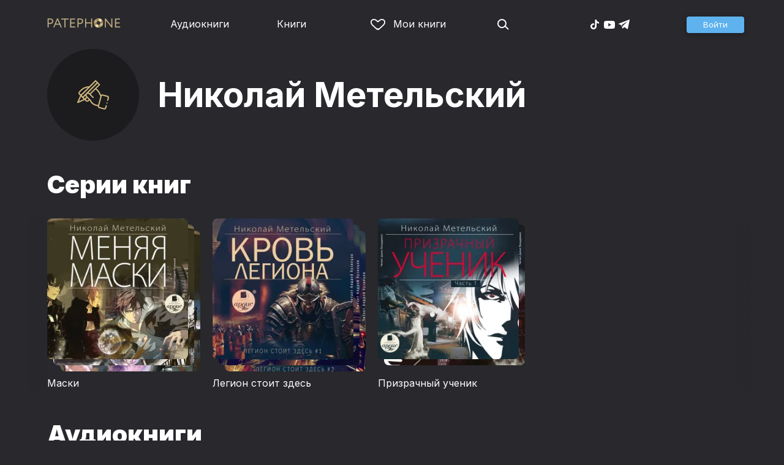

--- FILE ---
content_type: text/html
request_url: https://patephone.com/author/6030-nikolai-metelskii
body_size: 23286
content:
<!doctype html>
<html lang="ru">
<head>
    <meta charset="UTF-8" />
	<meta name="viewport" content="width=device-width,initial-scale=1.0" />
    <meta name="theme-color" content="#28282d" />
    <link rel="preconnect" href="https://fonts.googleapis.com" />
    <link rel="preconnect" href="https://fonts.gstatic.com" crossorigin />
    <link href="https://fonts.googleapis.com/css2?family=Inter:wght@400;700;900&display=swap" rel="stylesheet" />

    <link rel="icon" href="/favicon.ico" sizes="any" />
    <link rel="icon" href="/favicon.png" type="image/png" />
    <link rel="apple-touch-icon" sizes="180x180" href="/apple-touch-icon-180x180.png" type="image/png" />
    <link rel="manifest" href="/manifest.json" />
    <meta name="google-adsense-account" content="ca-pub-4898670669509055" />
    <script type="application/ld+json">
        {
          "@context": "https://schema.org",
          "@type": "WebSite",
          "url": "https://patephone.com/",
          "potentialAction": [{
            "@type": "SearchAction",
            "target": {
              "@type": "EntryPoint",
              "urlTemplate": "https://patephone.com/audiobooks/?query={search_term_string}"
            },
            "query-input": "required name=search_term_string"
          }]
        }
        </script>
    <script>
        (function() {
            function isMobile() {
                if (typeof navigator !== 'undefined' && /iPhone|iPad|iPod|Android/i.test(navigator.userAgent)) {
                    return true;
                }

                // Workaround for iPad, which is not detectable via user agent
                if (navigator.userAgent.match(/Mac/) && navigator.maxTouchPoints && navigator.maxTouchPoints > 2) {
                    return true;
                }

                return false;
            }

            function isTWA() {
                return location.hash.includes('tgWebApp') || localStorage.getItem('twa');
            }


            if (isMobile()) {
                document.documentElement.classList.add('mobile');
            }

            if (isTWA()) {
                document.documentElement.classList.add('twa');
            }
        })();
    </script>
    
		<link href="../_app/immutable/assets/global.qqf349zA.css" rel="stylesheet">
		<link href="../_app/immutable/assets/2.Befkog3f.css" rel="stylesheet">
		<link href="../_app/immutable/assets/PageHeader.7kTtBfQp.css" rel="stylesheet">
		<link href="../_app/immutable/assets/ProgressIndicator.D10uOCBw.css" rel="stylesheet">
		<link href="../_app/immutable/assets/SearchInput.Cgsq7u_q.css" rel="stylesheet">
		<link href="../_app/immutable/assets/Scrollable.Bo9mn5MT.css" rel="stylesheet">
		<link href="../_app/immutable/assets/Button.BV97ca7j.css" rel="stylesheet">
		<link href="../_app/immutable/assets/ProductListItem.DPRvaZQo.css" rel="stylesheet">
		<link href="../_app/immutable/assets/QuickRegisterPopup.Bc-W4LRV.css" rel="stylesheet">
		<link href="../_app/immutable/assets/Input.nhVYY-B1.css" rel="stylesheet">
		<link href="../_app/immutable/assets/ErrorText.BGRO76s3.css" rel="stylesheet">
		<link href="../_app/immutable/assets/Spinner.CcVJZyYY.css" rel="stylesheet">
		<link href="../_app/immutable/assets/PersonListItem.BbiQRJy_.css" rel="stylesheet">
		<link href="../_app/immutable/assets/PersonCover.CyPuaDu9.css" rel="stylesheet">
		<link href="../_app/immutable/assets/PageFooter.CSlo9rt7.css" rel="stylesheet">
		<link href="../_app/immutable/assets/RewardInfo.wvDmqu22.css" rel="stylesheet">
		<link href="../_app/immutable/assets/InstagramPromo._pH8BUh7.css" rel="stylesheet">
		<link href="../_app/immutable/assets/StoreIcons.--e4Hse7.css" rel="stylesheet">
		<link href="../_app/immutable/assets/11.DI2ZQVuX.css" rel="stylesheet">
		<link href="../_app/immutable/assets/CollapsableDescription.gvcc4dkF.css" rel="stylesheet">
		<link href="../_app/immutable/assets/PagedProductGrid.BVCNFQkj.css" rel="stylesheet">
		<link href="../_app/immutable/assets/ProductGrid.BYtFm60c.css" rel="stylesheet">
		<link href="../_app/immutable/assets/Paging.CMLqzBBq.css" rel="stylesheet">
		<link href="../_app/immutable/assets/ProductCollection.x_sJGAqB.css" rel="stylesheet"><title>Николай Метельский – слушать аудиокниги автора онлайн бесплатно и без регистрации</title><!-- HEAD_svelte-1pt5a6z_START --><meta name="description" content="Слушать аудиокниги автора Николай Метельский онлайн бесплатно и без регистрации в хорошем качестве: Предел выживания, Кровь легиона, Долг легиона"><meta property="og:title" content="Николай Метельский"><meta property="og:locale" content="ru"><meta property="og:type" content="book:author"><meta property="og:image" content="https://patephone.com/_app/immutable/assets/logo.ChJw_ivz.png"><meta property="og:url" content="https://patephone.com/author/6030-nikolai-metelskii"><link rel="canonical" href="https://patephone.com/author/6030-nikolai-metelskii"><!-- HEAD_svelte-1pt5a6z_END -->
</head>
<body>
<!-- Google Tag Manager (noscript) -->
<noscript><iframe src="https://www.googletagmanager.com/ns.html?id=GTM-5B6V9RS" height="0" width="0" style="display:none;visibility:hidden"></iframe></noscript>
<!-- End Google Tag Manager (noscript) -->
   <header class="page-header svelte-1nukuya"><div class="page-column page-header-content svelte-1nukuya"><section class="logo-section svelte-1nukuya" data-svelte-h="svelte-1m7lu65"><a href="/"><img src="/_app/immutable/assets/logo.ChJw_ivz.png" alt="Патефон" class="size-desktop" width="120" height="17"> <img src="/_app/immutable/assets/logo-mobile.538cc29f5c37c570.png.webp" alt="Патефон" class="size-mobile no-twa" width="40" height="40"></a></section> <nav class="nav-section svelte-1nukuya"><ul class="main-nav svelte-7bgik1"><li class="svelte-7bgik1"><a href="/audiobooks"><svg class="icon svelte-j4150j" xmlns="http://www.w3.org/2000/svg" viewBox="0 0 24 24" width="24px" height="24px"><use href="/_app/immutable/assets/nav-audiobooks.CyWronMm.svg#icon"></use></svg> Аудиокниги </a> </li><li class="svelte-7bgik1"><a href="/ebooks"><svg class="icon svelte-j4150j" xmlns="http://www.w3.org/2000/svg" viewBox="0 0 24 24" width="24px" height="24px"><use href="/_app/immutable/assets/nav-books.D12QB0h7.svg#icon"></use></svg> Книги </a> </li><li class="svelte-7bgik1  my"><a href="/my" rel=" nofollow"><svg class="icon svelte-j4150j" xmlns="http://www.w3.org/2000/svg" viewBox="0 0 24 24" width="24px" height="24px"><use href="/_app/immutable/assets/my-list.CiTApK7k.svg#icon"></use></svg> Мои книги </a> </li> </ul></nav> <aside class="aside-section svelte-1nukuya"><section class="icons-section svelte-1nukuya"><a href="/search/" rel="nofollow" class="search svelte-1nukuya"><svg class="icon svelte-j4150j" xmlns="http://www.w3.org/2000/svg" viewBox="0 0 24 24" width="24px" height="24px"><use href="/_app/immutable/assets/search.D56TTmB6.svg#icon"></use></svg></a> <ul class="social-items svelte-1qbihbg"><li><a href="https://www.tiktok.com/@patephone_app" rel="nofollow noopener" target="_blank" title="TikTok"><svg class="icon svelte-j4150j" xmlns="http://www.w3.org/2000/svg" viewBox="0 0 24 24" width="24px" height="24px"><use href="/_app/immutable/assets/tiktok.BjhSOscA.svg#icon"></use></svg></a> </li><li><a href="https://www.youtube.com/channel/UCJz4izeL6QxsJgitbizVQYg" rel="nofollow noopener" target="_blank" title="YouTube"><svg class="icon svelte-j4150j" xmlns="http://www.w3.org/2000/svg" viewBox="0 0 24 24" width="24px" height="24px"><use href="/_app/immutable/assets/youtube.DCrU1kqj.svg#icon"></use></svg></a> </li><li><a href="https://t.me/patephone_audioknigi" rel="nofollow noopener" target="_blank" title="Telegram"><svg class="icon svelte-j4150j" xmlns="http://www.w3.org/2000/svg" viewBox="0 0 24 24" width="24px" height="24px"><use href="/_app/immutable/assets/telegram.BhYu090h.svg#icon"></use></svg></a> </li> </ul></section> <section class="auth-section svelte-1nukuya"><div class="auth svelte-ril9pe"><a href="/auth/" role="button" data-size="normal" rel="external nofollow" target="" class="svelte-18jwygz alternate"><span class="label svelte-18jwygz">Войти  </span></a></div> </section> <div class="menu-section svelte-1nukuya"><div class="menu-section-label svelte-1nukuya"><svg class="icon svelte-j4150j" xmlns="http://www.w3.org/2000/svg" viewBox="0 0 20 18" width="24px" height="24px"><use href="/_app/immutable/assets/burger.BWvCezkr.svg#icon"></use></svg>Меню</div> </div></aside></div></header> <div class="search-bar svelte-1nukuya"><form action="/search" method="get" class="page-header-search-bar svelte-1uwzeub"><div class="search-field svelte-1uwzeub"><svg class="icon svelte-j4150j" xmlns="http://www.w3.org/2000/svg" viewBox="0 0 24 24" width="20px" height="20px"><use href="/_app/immutable/assets/search.D56TTmB6.svg#icon"></use></svg> <input type="search" name="query" placeholder="Поиск по аудиокнигам и авторам" class="svelte-1uwzeub" value="">  </div>  </form></div>  <main class="svelte-swat0u"><div class="page-column svelte-ea42na"><div class="author-grid svelte-ea42na"><div class="cover svelte-ea42na"><div class="image svelte-1bhmutb"><div class="image-content svelte-1bhmutb"><svg class="icon svelte-j4150j" xmlns="http://www.w3.org/2000/svg" viewBox="0 0 64 64" width="52px" height="52px"><use href="/_app/immutable/assets/author-stub.DPhTv6xL.svg#icon"></use></svg></div> </div></div> <h1 class="svelte-ea42na">Николай Метельский</h1> </div></div> <div class="page-column svelte-ea42na"><h2>Серии книг</h2> <div class="scrollable svelte-ce4mn1 shaded">  <div class="scroll-container svelte-ce4mn1"><div class="collection-container svelte-ay1djl"><div class="product-collection-item svelte-xjctx"><div class="list-item svelte-gyjjww"><a href="/audiobooks/c865-maski-ardis"><div class="product-cover-stack svelte-1w3wgme"><div class="stack-item svelte-1w3wgme"><span class="cover svelte-1mel0pb" data-size="fluid"><img src="https://imgproxy2.patephone.com/pr:sharp/s:255/plain/https://cdru.patephone.com/ru-fast/c/products/983/775/504/705/853/Metel_1000_resized1242.jpg" srcset="https://imgproxy2.patephone.com/pr:sharp/s:255/dpr:2/plain/https://cdru.patephone.com/ru-fast/c/products/983/775/504/705/853/Metel_1000_resized1242.jpg 2x" alt="" width="100" height="100" class="svelte-1mel0pb"> </span>  </div><div class="stack-item svelte-1w3wgme"><span class="cover svelte-1mel0pb" data-size="fluid"><img src="https://imgproxy2.patephone.com/pr:sharp/s:255/plain/https://cdru.patephone.com/ru-fast/c/products/200/278/680/278/974/Metel_2_1000_(1)_resized1242.jpg" srcset="https://imgproxy2.patephone.com/pr:sharp/s:255/dpr:2/plain/https://cdru.patephone.com/ru-fast/c/products/200/278/680/278/974/Metel_2_1000_(1)_resized1242.jpg 2x" alt="" width="100" height="100" class="svelte-1mel0pb"> </span>  </div><div class="stack-item svelte-1w3wgme"><span class="cover svelte-1mel0pb" data-size="fluid"><img src="https://imgproxy2.patephone.com/pr:sharp/s:255/plain/https://cdru.patephone.com/ru-fast/c/products/359/140/982/001/236/Metel_3_1000_resized1242.jpg?cc=1550792924000" srcset="https://imgproxy2.patephone.com/pr:sharp/s:255/dpr:2/plain/https://cdru.patephone.com/ru-fast/c/products/359/140/982/001/236/Metel_3_1000_resized1242.jpg?cc=1550792924000 2x" alt="" width="100" height="100" class="svelte-1mel0pb"> </span>  </div></div></a> <main><div class="title svelte-gyjjww"><a href="/audiobooks/c865-maski-ardis" slot="title">Маски</a></div>  <div class="subtitle svelte-gyjjww"></div></main> </div></div><div class="product-collection-item svelte-xjctx"><div class="list-item svelte-gyjjww"><a href="/audiobooks/c7427-legion-stoit-zdes"><div class="product-cover-stack svelte-1w3wgme"><div class="stack-item svelte-1w3wgme"><span class="cover svelte-1mel0pb" data-size="fluid"><img src="https://imgproxy2.patephone.com/pr:sharp/s:255/plain/https://cdru.patephone.com/ru-fast/c/products/489/176/149/647/013/metel_L1_3000_resized1242.jpg?cc=1735198121000" srcset="https://imgproxy2.patephone.com/pr:sharp/s:255/dpr:2/plain/https://cdru.patephone.com/ru-fast/c/products/489/176/149/647/013/metel_L1_3000_resized1242.jpg?cc=1735198121000 2x" alt="" width="100" height="100" class="svelte-1mel0pb"> </span>  </div><div class="stack-item svelte-1w3wgme"><span class="cover svelte-1mel0pb" data-size="fluid"><img src="https://imgproxy2.patephone.com/pr:sharp/s:255/plain/https://cdru.patephone.com/ru-fast/c/products/099/545/255/478/663/metel_L2_3000_resized1242.jpg?cc=1746620920000" srcset="https://imgproxy2.patephone.com/pr:sharp/s:255/dpr:2/plain/https://cdru.patephone.com/ru-fast/c/products/099/545/255/478/663/metel_L2_3000_resized1242.jpg?cc=1746620920000 2x" alt="" width="100" height="100" class="svelte-1mel0pb"> </span>  </div><div class="stack-item svelte-1w3wgme"><span class="cover svelte-1mel0pb" data-size="fluid"><img src="https://imgproxy2.patephone.com/pr:sharp/s:255/plain/https://cdru.patephone.com/ru-fast/c/products/622/602/716/604/555/metel_L3_3000_resized1242.jpg?cc=1766656667000" srcset="https://imgproxy2.patephone.com/pr:sharp/s:255/dpr:2/plain/https://cdru.patephone.com/ru-fast/c/products/622/602/716/604/555/metel_L3_3000_resized1242.jpg?cc=1766656667000 2x" alt="" width="100" height="100" class="svelte-1mel0pb"> </span>  </div></div></a> <main><div class="title svelte-gyjjww"><a href="/audiobooks/c7427-legion-stoit-zdes" slot="title">Легион стоит здесь</a></div>  <div class="subtitle svelte-gyjjww"></div></main> </div></div><div class="product-collection-item svelte-xjctx"><div class="list-item svelte-gyjjww"><a href="/audiobooks/c915-prizrachnyi-uchenik"><div class="product-cover-stack svelte-1w3wgme"><div class="stack-item svelte-1w3wgme"><span class="cover svelte-1mel0pb" data-size="fluid"><img src="https://imgproxy2.patephone.com/pr:sharp/s:255/plain/https://cdru.patephone.com/ru-fast/c/products/510/771/321/039/426/Metel_ych01_1000-1_resized1242.jpg?cc=1555148171000" srcset="https://imgproxy2.patephone.com/pr:sharp/s:255/dpr:2/plain/https://cdru.patephone.com/ru-fast/c/products/510/771/321/039/426/Metel_ych01_1000-1_resized1242.jpg?cc=1555148171000 2x" alt="" width="100" height="100" class="svelte-1mel0pb"> </span>  </div><div class="stack-item svelte-1w3wgme"><span class="cover svelte-1mel0pb" data-size="fluid"><img src="https://imgproxy2.patephone.com/pr:sharp/s:255/plain/https://cdru.patephone.com/ru-fast/c/products/363/034/645/023/295/Metel_ych02_1000_resized1242.jpg?cc=1565591383000" srcset="https://imgproxy2.patephone.com/pr:sharp/s:255/dpr:2/plain/https://cdru.patephone.com/ru-fast/c/products/363/034/645/023/295/Metel_ych02_1000_resized1242.jpg?cc=1565591383000 2x" alt="" width="100" height="100" class="svelte-1mel0pb"> </span>  </div></div></a> <main><div class="title svelte-gyjjww"><a href="/audiobooks/c915-prizrachnyi-uchenik" slot="title">Призрачный ученик</a></div>  <div class="subtitle svelte-gyjjww"></div></main> </div></div></div></div></div></div> <div class="page-column svelte-1yaf2b"><header class="svelte-1yaf2b"><h2 class="svelte-1yaf2b"><a href="/author/6030-nikolai-metelskii/audiobooks" class="svelte-ea42na">Аудиокниги</a></h2> <div class="more svelte-1yaf2b"><a href="/author/6030-nikolai-metelskii/audiobooks/top" class="top-link svelte-ea42na">Топ аудиокниг →</a> </div></header> <div class="product-grid svelte-102mqyk"><div class="product-list-item"><div class="list-item svelte-gyjjww"><a href="/audiobook/34985-predel-vyzhivaniya" class="svelte-h0hbym"><span class="cover svelte-1mel0pb" data-size="fluid"><img src="https://imgproxy2.patephone.com/pr:sharp/s:255/plain/https://cdru.patephone.com/ru-fast/c/products/238/301/980/553/736/metel_7_1-4_3000_resized1242.jpg?cc=1713952842000" srcset="https://imgproxy2.patephone.com/pr:sharp/s:255/dpr:2/plain/https://cdru.patephone.com/ru-fast/c/products/238/301/980/553/736/metel_7_1-4_3000_resized1242.jpg?cc=1713952842000 2x" alt="" width="100" height="100" loading="lazy" class="svelte-1mel0pb"> <button class="like svelte-jyph6i"><svg class="icon svelte-j4150j" xmlns="http://www.w3.org/2000/svg" viewBox="0 0 24 20" width="24px" height="24px"><use href="/_app/immutable/assets/like.B-BPP9mr.svg#icon"></use></svg></button></span>   </a> <main><div class="title svelte-gyjjww"><a href="/audiobook/34985-predel-vyzhivaniya" slot="title" class="svelte-h0hbym">Предел выживания</a></div>  <div class="subtitle svelte-gyjjww">  <a href="/author/6030-nikolai-metelskii" class="svelte-1c96eej">Николай Метельский</a> </div></main> </div> </div><div class="product-list-item"><div class="list-item svelte-gyjjww"><a href="/audiobook/53630-krov-legiona" class="svelte-h0hbym"><span class="cover svelte-1mel0pb" data-size="fluid"><img src="https://imgproxy2.patephone.com/pr:sharp/s:255/plain/https://cdru.patephone.com/ru-fast/c/products/489/176/149/647/013/metel_L1_3000_resized1242.jpg?cc=1735198121000" srcset="https://imgproxy2.patephone.com/pr:sharp/s:255/dpr:2/plain/https://cdru.patephone.com/ru-fast/c/products/489/176/149/647/013/metel_L1_3000_resized1242.jpg?cc=1735198121000 2x" alt="" width="100" height="100" loading="lazy" class="svelte-1mel0pb"> <button class="like svelte-jyph6i"><svg class="icon svelte-j4150j" xmlns="http://www.w3.org/2000/svg" viewBox="0 0 24 20" width="24px" height="24px"><use href="/_app/immutable/assets/like.B-BPP9mr.svg#icon"></use></svg></button></span>   </a> <main><div class="title svelte-gyjjww"><a href="/audiobook/53630-krov-legiona" slot="title" class="svelte-h0hbym">Кровь легиона</a></div>  <div class="subtitle svelte-gyjjww">  <a href="/author/6030-nikolai-metelskii" class="svelte-1c96eej">Николай Метельский</a> </div></main> </div> </div><div class="product-list-item"><div class="list-item svelte-gyjjww"><a href="/audiobook/59807-dolg-legiona" class="svelte-h0hbym"><span class="cover svelte-1mel0pb" data-size="fluid"><img src="https://imgproxy2.patephone.com/pr:sharp/s:255/plain/https://cdru.patephone.com/ru-fast/c/products/099/545/255/478/663/metel_L2_3000_resized1242.jpg?cc=1746620920000" srcset="https://imgproxy2.patephone.com/pr:sharp/s:255/dpr:2/plain/https://cdru.patephone.com/ru-fast/c/products/099/545/255/478/663/metel_L2_3000_resized1242.jpg?cc=1746620920000 2x" alt="" width="100" height="100" loading="lazy" class="svelte-1mel0pb"> <button class="like svelte-jyph6i"><svg class="icon svelte-j4150j" xmlns="http://www.w3.org/2000/svg" viewBox="0 0 24 20" width="24px" height="24px"><use href="/_app/immutable/assets/like.B-BPP9mr.svg#icon"></use></svg></button></span>   </a> <main><div class="title svelte-gyjjww"><a href="/audiobook/59807-dolg-legiona" slot="title" class="svelte-h0hbym">Долг легиона</a></div>  <div class="subtitle svelte-gyjjww">  <a href="/author/6030-nikolai-metelskii" class="svelte-1c96eej">Николай Метельский</a> </div></main> </div> </div><div class="product-list-item"><div class="list-item svelte-gyjjww"><a href="/audiobook/12517-uderzhivaya-masku" class="svelte-h0hbym"><span class="cover svelte-1mel0pb" data-size="fluid"><img src="https://imgproxy2.patephone.com/pr:sharp/s:255/plain/https://cdru.patephone.com/ru-fast/c/products/898/118/855/702/038/Metel_4_1000_resized1242.jpg?cc=1558023768000" srcset="https://imgproxy2.patephone.com/pr:sharp/s:255/dpr:2/plain/https://cdru.patephone.com/ru-fast/c/products/898/118/855/702/038/Metel_4_1000_resized1242.jpg?cc=1558023768000 2x" alt="" width="100" height="100" loading="lazy" class="svelte-1mel0pb"> <button class="like svelte-jyph6i"><svg class="icon svelte-j4150j" xmlns="http://www.w3.org/2000/svg" viewBox="0 0 24 20" width="24px" height="24px"><use href="/_app/immutable/assets/like.B-BPP9mr.svg#icon"></use></svg></button></span>   </a> <main><div class="title svelte-gyjjww"><a href="/audiobook/12517-uderzhivaya-masku" slot="title" class="svelte-h0hbym">Удерживая маску</a></div>  <div class="subtitle svelte-gyjjww">  <a href="/author/6030-nikolai-metelskii" class="svelte-1c96eej">Николай Метельский</a> </div></main> </div> </div><div class="product-list-item"><div class="list-item svelte-gyjjww"><a href="/audiobook/20059-ten-maski" class="svelte-h0hbym"><span class="cover svelte-1mel0pb" data-size="fluid"><img src="https://imgproxy2.patephone.com/pr:sharp/s:255/plain/https://cdru.patephone.com/ru-fast/c/products/157/642/560/412/507/metel_8_3000_resized1242.jpg?cc=1608677810000" srcset="https://imgproxy2.patephone.com/pr:sharp/s:255/dpr:2/plain/https://cdru.patephone.com/ru-fast/c/products/157/642/560/412/507/metel_8_3000_resized1242.jpg?cc=1608677810000 2x" alt="" width="100" height="100" loading="lazy" class="svelte-1mel0pb"> <button class="like svelte-jyph6i"><svg class="icon svelte-j4150j" xmlns="http://www.w3.org/2000/svg" viewBox="0 0 24 20" width="24px" height="24px"><use href="/_app/immutable/assets/like.B-BPP9mr.svg#icon"></use></svg></button></span>   </a> <main><div class="title svelte-gyjjww"><a href="/audiobook/20059-ten-maski" slot="title" class="svelte-h0hbym">Тень маски</a></div>  <div class="subtitle svelte-gyjjww">  <a href="/author/6030-nikolai-metelskii" class="svelte-1c96eej">Николай Метельский</a> </div></main> </div> </div><div class="product-list-item"><div class="list-item svelte-gyjjww"><a href="/audiobook/25479-ohota-na-masku-chast-vtoraya" class="svelte-h0hbym"><span class="cover svelte-1mel0pb" data-size="fluid"><img src="https://imgproxy2.patephone.com/pr:sharp/s:255/plain/https://cdru.patephone.com/ru-fast/c/products/614/982/523/472/828/Metel_2a_1-4_3000_resized1242.jpg?cc=1653555442000" srcset="https://imgproxy2.patephone.com/pr:sharp/s:255/dpr:2/plain/https://cdru.patephone.com/ru-fast/c/products/614/982/523/472/828/Metel_2a_1-4_3000_resized1242.jpg?cc=1653555442000 2x" alt="" width="100" height="100" loading="lazy" class="svelte-1mel0pb"> <button class="like svelte-jyph6i"><svg class="icon svelte-j4150j" xmlns="http://www.w3.org/2000/svg" viewBox="0 0 24 20" width="24px" height="24px"><use href="/_app/immutable/assets/like.B-BPP9mr.svg#icon"></use></svg></button></span>   </a> <main><div class="title svelte-gyjjww"><a href="/audiobook/25479-ohota-na-masku-chast-vtoraya" slot="title" class="svelte-h0hbym">Охота на маску. Часть вторая</a></div>  <div class="subtitle svelte-gyjjww">  <a href="/author/6030-nikolai-metelskii" class="svelte-1c96eej">Николай Метельский</a> </div></main> </div> </div><div class="product-list-item"><div class="list-item svelte-gyjjww"><a href="/audiobook/29805-ubivaya-masku-vtoraya-chast" class="svelte-h0hbym"><span class="cover svelte-1mel0pb" data-size="fluid"><img src="https://imgproxy2.patephone.com/pr:sharp/s:255/plain/https://cdru.patephone.com/ru-fast/c/products/137/212/945/988/484/Metel_12b_3000_resized1242.jpg?cc=1689355007000" srcset="https://imgproxy2.patephone.com/pr:sharp/s:255/dpr:2/plain/https://cdru.patephone.com/ru-fast/c/products/137/212/945/988/484/Metel_12b_3000_resized1242.jpg?cc=1689355007000 2x" alt="" width="100" height="100" loading="lazy" class="svelte-1mel0pb"> <button class="like svelte-jyph6i"><svg class="icon svelte-j4150j" xmlns="http://www.w3.org/2000/svg" viewBox="0 0 24 20" width="24px" height="24px"><use href="/_app/immutable/assets/like.B-BPP9mr.svg#icon"></use></svg></button></span>   </a> <main><div class="title svelte-gyjjww"><a href="/audiobook/29805-ubivaya-masku-vtoraya-chast" slot="title" class="svelte-h0hbym">Убивая маску. Вторая часть</a></div>  <div class="subtitle svelte-gyjjww">  <a href="/author/6030-nikolai-metelskii" class="svelte-1c96eej">Николай Метельский</a> </div></main> </div> </div><div class="product-list-item"><div class="list-item svelte-gyjjww"><a href="/audiobook/82812-vylazka-legiona" class="svelte-h0hbym"><span class="cover svelte-1mel0pb" data-size="fluid"><img src="https://imgproxy2.patephone.com/pr:sharp/s:255/plain/https://cdru.patephone.com/ru-fast/c/products/622/602/716/604/555/metel_L3_3000_resized1242.jpg?cc=1766656667000" srcset="https://imgproxy2.patephone.com/pr:sharp/s:255/dpr:2/plain/https://cdru.patephone.com/ru-fast/c/products/622/602/716/604/555/metel_L3_3000_resized1242.jpg?cc=1766656667000 2x" alt="" width="100" height="100" loading="lazy" class="svelte-1mel0pb"> <button class="like svelte-jyph6i"><svg class="icon svelte-j4150j" xmlns="http://www.w3.org/2000/svg" viewBox="0 0 24 20" width="24px" height="24px"><use href="/_app/immutable/assets/like.B-BPP9mr.svg#icon"></use></svg></button></span>   </a> <main><div class="title svelte-gyjjww"><a href="/audiobook/82812-vylazka-legiona" slot="title" class="svelte-h0hbym">Вылазка легиона</a></div>  <div class="subtitle svelte-gyjjww">  <a href="/author/6030-nikolai-metelskii" class="svelte-1c96eej">Николай Метельский</a> </div></main> </div> </div><div class="product-list-item"><div class="list-item svelte-gyjjww"><a href="/audiobook/13952-sryvaya-maski" class="svelte-h0hbym"><span class="cover svelte-1mel0pb" data-size="fluid"><img src="https://imgproxy2.patephone.com/pr:sharp/s:255/plain/https://cdru.patephone.com/ru-fast/c/products/994/757/729/855/251/Metel_5_1000_resized1242.jpg?cc=1576065667000" srcset="https://imgproxy2.patephone.com/pr:sharp/s:255/dpr:2/plain/https://cdru.patephone.com/ru-fast/c/products/994/757/729/855/251/Metel_5_1000_resized1242.jpg?cc=1576065667000 2x" alt="" width="100" height="100" loading="lazy" class="svelte-1mel0pb"> <button class="like svelte-jyph6i"><svg class="icon svelte-j4150j" xmlns="http://www.w3.org/2000/svg" viewBox="0 0 24 20" width="24px" height="24px"><use href="/_app/immutable/assets/like.B-BPP9mr.svg#icon"></use></svg></button></span>   </a> <main><div class="title svelte-gyjjww"><a href="/audiobook/13952-sryvaya-maski" slot="title" class="svelte-h0hbym">Срывая маски</a></div>  <div class="subtitle svelte-gyjjww">  <a href="/author/6030-nikolai-metelskii" class="svelte-1c96eej">Николай Метельский</a> </div></main> </div> </div><div class="product-list-item"><div class="list-item svelte-gyjjww"><a href="/audiobook/11812-chuzhie-maski" class="svelte-h0hbym"><span class="cover svelte-1mel0pb" data-size="fluid"><img src="https://imgproxy2.patephone.com/pr:sharp/s:255/plain/https://cdru.patephone.com/ru-fast/c/products/359/140/982/001/236/Metel_3_1000_resized1242.jpg?cc=1550792924000" srcset="https://imgproxy2.patephone.com/pr:sharp/s:255/dpr:2/plain/https://cdru.patephone.com/ru-fast/c/products/359/140/982/001/236/Metel_3_1000_resized1242.jpg?cc=1550792924000 2x" alt="" width="100" height="100" loading="lazy" class="svelte-1mel0pb"> <button class="like svelte-jyph6i"><svg class="icon svelte-j4150j" xmlns="http://www.w3.org/2000/svg" viewBox="0 0 24 20" width="24px" height="24px"><use href="/_app/immutable/assets/like.B-BPP9mr.svg#icon"></use></svg></button></span>   </a> <main><div class="title svelte-gyjjww"><a href="/audiobook/11812-chuzhie-maski" slot="title" class="svelte-h0hbym">Чужие маски</a></div>  <div class="subtitle svelte-gyjjww">  <a href="/author/6030-nikolai-metelskii" class="svelte-1c96eej">Николай Метельский</a> </div></main> </div> </div><div class="product-list-item"><div class="list-item svelte-gyjjww"><a href="/audiobook/21899-bez-masok" class="svelte-h0hbym"><span class="cover svelte-1mel0pb" data-size="fluid"><img src="https://imgproxy2.patephone.com/pr:sharp/s:255/plain/https://cdru.patephone.com/ru-fast/c/products/360/101/039/909/688/metel_11_3000_resized1242.jpg?cc=1626172110000" srcset="https://imgproxy2.patephone.com/pr:sharp/s:255/dpr:2/plain/https://cdru.patephone.com/ru-fast/c/products/360/101/039/909/688/metel_11_3000_resized1242.jpg?cc=1626172110000 2x" alt="" width="100" height="100" loading="lazy" class="svelte-1mel0pb"> <button class="like svelte-jyph6i"><svg class="icon svelte-j4150j" xmlns="http://www.w3.org/2000/svg" viewBox="0 0 24 20" width="24px" height="24px"><use href="/_app/immutable/assets/like.B-BPP9mr.svg#icon"></use></svg></button></span>   </a> <main><div class="title svelte-gyjjww"><a href="/audiobook/21899-bez-masok" slot="title" class="svelte-h0hbym">Без масок</a></div>  <div class="subtitle svelte-gyjjww">  <a href="/author/6030-nikolai-metelskii" class="svelte-1c96eej">Николай Метельский</a> </div></main> </div> </div><div class="product-list-item"><div class="list-item svelte-gyjjww"><a href="/audiobook/12119-prizrachnyi-uchenik-chast-1" class="svelte-h0hbym"><span class="cover svelte-1mel0pb" data-size="fluid"><img src="https://imgproxy2.patephone.com/pr:sharp/s:255/plain/https://cdru.patephone.com/ru-fast/c/products/510/771/321/039/426/Metel_ych01_1000-1_resized1242.jpg?cc=1555148171000" srcset="https://imgproxy2.patephone.com/pr:sharp/s:255/dpr:2/plain/https://cdru.patephone.com/ru-fast/c/products/510/771/321/039/426/Metel_ych01_1000-1_resized1242.jpg?cc=1555148171000 2x" alt="" width="100" height="100" loading="lazy" class="svelte-1mel0pb"> <button class="like svelte-jyph6i"><svg class="icon svelte-j4150j" xmlns="http://www.w3.org/2000/svg" viewBox="0 0 24 20" width="24px" height="24px"><use href="/_app/immutable/assets/like.B-BPP9mr.svg#icon"></use></svg></button></span>   </a> <main><div class="title svelte-gyjjww"><a href="/audiobook/12119-prizrachnyi-uchenik-chast-1" slot="title" class="svelte-h0hbym">Призрачный ученик. Часть 1</a></div>  <div class="subtitle svelte-gyjjww">  <a href="/author/6030-nikolai-metelskii" class="svelte-1c96eej">Николай Метельский</a> </div></main> </div> </div><div class="product-list-item"><div class="list-item svelte-gyjjww"><a href="/audiobook/11279-teryaya-maski" class="svelte-h0hbym"><span class="cover svelte-1mel0pb" data-size="fluid"><img src="https://imgproxy2.patephone.com/pr:sharp/s:255/plain/https://cdru.patephone.com/ru-fast/c/products/200/278/680/278/974/Metel_2_1000_(1)_resized1242.jpg" srcset="https://imgproxy2.patephone.com/pr:sharp/s:255/dpr:2/plain/https://cdru.patephone.com/ru-fast/c/products/200/278/680/278/974/Metel_2_1000_(1)_resized1242.jpg 2x" alt="" width="100" height="100" loading="lazy" class="svelte-1mel0pb"> <button class="like svelte-jyph6i"><svg class="icon svelte-j4150j" xmlns="http://www.w3.org/2000/svg" viewBox="0 0 24 20" width="24px" height="24px"><use href="/_app/immutable/assets/like.B-BPP9mr.svg#icon"></use></svg></button></span>   </a> <main><div class="title svelte-gyjjww"><a href="/audiobook/11279-teryaya-maski" slot="title" class="svelte-h0hbym">Теряя маски</a></div>  <div class="subtitle svelte-gyjjww">  <a href="/author/6030-nikolai-metelskii" class="svelte-1c96eej">Николай Метельский</a> </div></main> </div> </div><div class="product-list-item"><div class="list-item svelte-gyjjww"><a href="/audiobook/14653-maska-zverya" class="svelte-h0hbym"><span class="cover svelte-1mel0pb" data-size="fluid"><img src="https://imgproxy2.patephone.com/pr:sharp/s:255/plain/https://cdru.patephone.com/ru-fast/c/products/505/731/935/955/299/Metel_6_1000_resized1242.jpg?cc=1584089689000" srcset="https://imgproxy2.patephone.com/pr:sharp/s:255/dpr:2/plain/https://cdru.patephone.com/ru-fast/c/products/505/731/935/955/299/Metel_6_1000_resized1242.jpg?cc=1584089689000 2x" alt="" width="100" height="100" loading="lazy" class="svelte-1mel0pb"> <button class="like svelte-jyph6i"><svg class="icon svelte-j4150j" xmlns="http://www.w3.org/2000/svg" viewBox="0 0 24 20" width="24px" height="24px"><use href="/_app/immutable/assets/like.B-BPP9mr.svg#icon"></use></svg></button></span>   </a> <main><div class="title svelte-gyjjww"><a href="/audiobook/14653-maska-zverya" slot="title" class="svelte-h0hbym">Маска зверя</a></div>  <div class="subtitle svelte-gyjjww">  <a href="/author/6030-nikolai-metelskii" class="svelte-1c96eej">Николай Метельский</a> </div></main> </div> </div><div class="product-list-item"><div class="list-item svelte-gyjjww"><a href="/audiobook/15541-oskolki-maski" class="svelte-h0hbym"><span class="cover svelte-1mel0pb" data-size="fluid"><img src="https://imgproxy2.patephone.com/pr:sharp/s:255/plain/https://cdru.patephone.com/ru-fast/c/products/212/212/286/877/332/Metel_7_3000_resized1242.jpg?cc=1593467116000" srcset="https://imgproxy2.patephone.com/pr:sharp/s:255/dpr:2/plain/https://cdru.patephone.com/ru-fast/c/products/212/212/286/877/332/Metel_7_3000_resized1242.jpg?cc=1593467116000 2x" alt="" width="100" height="100" loading="lazy" class="svelte-1mel0pb"> <button class="like svelte-jyph6i"><svg class="icon svelte-j4150j" xmlns="http://www.w3.org/2000/svg" viewBox="0 0 24 20" width="24px" height="24px"><use href="/_app/immutable/assets/like.B-BPP9mr.svg#icon"></use></svg></button></span>   </a> <main><div class="title svelte-gyjjww"><a href="/audiobook/15541-oskolki-maski" slot="title" class="svelte-h0hbym">Осколки маски</a></div>  <div class="subtitle svelte-gyjjww">  <a href="/author/6030-nikolai-metelskii" class="svelte-1c96eej">Николай Метельский</a> </div></main> </div> </div><div class="product-list-item"><div class="list-item svelte-gyjjww"><a href="/audiobook/23915-ohota-na-masku-chast-pervaya" class="svelte-h0hbym"><span class="cover svelte-1mel0pb" data-size="fluid"><img src="https://imgproxy2.patephone.com/pr:sharp/s:255/plain/https://cdru.patephone.com/ru-fast/c/products/340/946/938/407/394/Metel_1a_1-4_3000_resized1242.jpg?cc=1637788951000" srcset="https://imgproxy2.patephone.com/pr:sharp/s:255/dpr:2/plain/https://cdru.patephone.com/ru-fast/c/products/340/946/938/407/394/Metel_1a_1-4_3000_resized1242.jpg?cc=1637788951000 2x" alt="" width="100" height="100" loading="lazy" class="svelte-1mel0pb"> <button class="like svelte-jyph6i"><svg class="icon svelte-j4150j" xmlns="http://www.w3.org/2000/svg" viewBox="0 0 24 20" width="24px" height="24px"><use href="/_app/immutable/assets/like.B-BPP9mr.svg#icon"></use></svg></button></span>   </a> <main><div class="title svelte-gyjjww"><a href="/audiobook/23915-ohota-na-masku-chast-pervaya" slot="title" class="svelte-h0hbym">Охота на маску. Часть первая</a></div>  <div class="subtitle svelte-gyjjww">  <a href="/author/6030-nikolai-metelskii" class="svelte-1c96eej">Николай Метельский</a> </div></main> </div> </div><div class="product-list-item"><div class="list-item svelte-gyjjww"><a href="/audiobook/13061-prizrachnyi-uchenik-chast-2" class="svelte-h0hbym"><span class="cover svelte-1mel0pb" data-size="fluid"><img src="https://imgproxy2.patephone.com/pr:sharp/s:255/plain/https://cdru.patephone.com/ru-fast/c/products/363/034/645/023/295/Metel_ych02_1000_resized1242.jpg?cc=1565591383000" srcset="https://imgproxy2.patephone.com/pr:sharp/s:255/dpr:2/plain/https://cdru.patephone.com/ru-fast/c/products/363/034/645/023/295/Metel_ych02_1000_resized1242.jpg?cc=1565591383000 2x" alt="" width="100" height="100" loading="lazy" class="svelte-1mel0pb"> <button class="like svelte-jyph6i"><svg class="icon svelte-j4150j" xmlns="http://www.w3.org/2000/svg" viewBox="0 0 24 20" width="24px" height="24px"><use href="/_app/immutable/assets/like.B-BPP9mr.svg#icon"></use></svg></button></span>   </a> <main><div class="title svelte-gyjjww"><a href="/audiobook/13061-prizrachnyi-uchenik-chast-2" slot="title" class="svelte-h0hbym">Призрачный ученик. Часть 2</a></div>  <div class="subtitle svelte-gyjjww">  <a href="/author/6030-nikolai-metelskii" class="svelte-1c96eej">Николай Метельский</a> </div></main> </div> </div><div class="product-list-item"><div class="list-item svelte-gyjjww"><a href="/audiobook/29597-ubivaya-masku-pervaya-chast" class="svelte-h0hbym"><span class="cover svelte-1mel0pb" data-size="fluid"><img src="https://imgproxy2.patephone.com/pr:sharp/s:255/plain/https://cdru.patephone.com/ru-fast/c/products/578/451/714/609/032/Metel_12a_3000_resized1242.jpg?cc=1687515275000" srcset="https://imgproxy2.patephone.com/pr:sharp/s:255/dpr:2/plain/https://cdru.patephone.com/ru-fast/c/products/578/451/714/609/032/Metel_12a_3000_resized1242.jpg?cc=1687515275000 2x" alt="" width="100" height="100" loading="lazy" class="svelte-1mel0pb"> <button class="like svelte-jyph6i"><svg class="icon svelte-j4150j" xmlns="http://www.w3.org/2000/svg" viewBox="0 0 24 20" width="24px" height="24px"><use href="/_app/immutable/assets/like.B-BPP9mr.svg#icon"></use></svg></button></span>   </a> <main><div class="title svelte-gyjjww"><a href="/audiobook/29597-ubivaya-masku-pervaya-chast" slot="title" class="svelte-h0hbym">Убивая маску. Первая часть</a></div>  <div class="subtitle svelte-gyjjww">  <a href="/author/6030-nikolai-metelskii" class="svelte-1c96eej">Николай Метельский</a> </div></main> </div> </div><div class="product-list-item"><div class="list-item svelte-gyjjww"><a href="/audiobook/11002-menyaya-maski" class="svelte-h0hbym"><span class="cover svelte-1mel0pb" data-size="fluid"><img src="https://imgproxy2.patephone.com/pr:sharp/s:255/plain/https://cdru.patephone.com/ru-fast/c/products/983/775/504/705/853/Metel_1000_resized1242.jpg" srcset="https://imgproxy2.patephone.com/pr:sharp/s:255/dpr:2/plain/https://cdru.patephone.com/ru-fast/c/products/983/775/504/705/853/Metel_1000_resized1242.jpg 2x" alt="" width="100" height="100" loading="lazy" class="svelte-1mel0pb"> <button class="like svelte-jyph6i"><svg class="icon svelte-j4150j" xmlns="http://www.w3.org/2000/svg" viewBox="0 0 24 20" width="24px" height="24px"><use href="/_app/immutable/assets/like.B-BPP9mr.svg#icon"></use></svg></button></span>   </a> <main><div class="title svelte-gyjjww"><a href="/audiobook/11002-menyaya-maski" slot="title" class="svelte-h0hbym">Меняя маски</a></div>  <div class="subtitle svelte-gyjjww">  <a href="/author/6030-nikolai-metelskii" class="svelte-1c96eej">Николай Метельский</a> </div></main> </div> </div><div class="product-list-item"><div class="list-item svelte-gyjjww"><a href="/audiobook/20175-ustav-ot-masok" class="svelte-h0hbym"><span class="cover svelte-1mel0pb" data-size="fluid"><img src="https://imgproxy2.patephone.com/pr:sharp/s:255/plain/https://cdru.patephone.com/ru-fast/c/products/680/669/378/117/172/metel_9_3000_resized1242.jpg?cc=1610381356000" srcset="https://imgproxy2.patephone.com/pr:sharp/s:255/dpr:2/plain/https://cdru.patephone.com/ru-fast/c/products/680/669/378/117/172/metel_9_3000_resized1242.jpg?cc=1610381356000 2x" alt="" width="100" height="100" loading="lazy" class="svelte-1mel0pb"> <button class="like svelte-jyph6i"><svg class="icon svelte-j4150j" xmlns="http://www.w3.org/2000/svg" viewBox="0 0 24 20" width="24px" height="24px"><use href="/_app/immutable/assets/like.B-BPP9mr.svg#icon"></use></svg></button></span>   </a> <main><div class="title svelte-gyjjww"><a href="/audiobook/20175-ustav-ot-masok" slot="title" class="svelte-h0hbym">Устав от масок</a></div>  <div class="subtitle svelte-gyjjww">  <a href="/author/6030-nikolai-metelskii" class="svelte-1c96eej">Николай Метельский</a> </div></main> </div> </div></div> <nav class="paging svelte-1fi3dx6">    </nav> </div> <div class="page-column svelte-1yaf2b"><header class="svelte-1yaf2b"><h2 class="svelte-1yaf2b"><a href="/author/6030-nikolai-metelskii/ebooks" class="svelte-ea42na">Электронные книги</a></h2> <div class="more svelte-1yaf2b"><a href="/author/6030-nikolai-metelskii/ebooks/top" class="top-link svelte-ea42na">Топ книг →</a> </div></header> <div class="product-grid svelte-102mqyk"><div class="product-list-item"><div class="list-item svelte-gyjjww"><a href="/ebook/34379-uderzhivaya-masku" class="svelte-h0hbym"><span class="cover svelte-1mel0pb ebook" data-size="fluid"><img src="https://imgproxy2.patephone.com/pr:sharp/s:175/plain/https://cdru.patephone.com/ru-fast/c/products/938/700/703/786/321/metel_8a_3000txt_resized798.jpg?cc=1710447477000" srcset="https://imgproxy2.patephone.com/pr:sharp/s:175/dpr:2/plain/https://cdru.patephone.com/ru-fast/c/products/938/700/703/786/321/metel_8a_3000txt_resized798.jpg?cc=1710447477000 2x" alt="" width="100" height="100" loading="lazy" class="svelte-1mel0pb"> <button class="like svelte-jyph6i"><svg class="icon svelte-j4150j" xmlns="http://www.w3.org/2000/svg" viewBox="0 0 24 20" width="24px" height="24px"><use href="/_app/immutable/assets/like.B-BPP9mr.svg#icon"></use></svg></button></span>   </a> <main><div class="title svelte-gyjjww"><a href="/ebook/34379-uderzhivaya-masku" slot="title" class="svelte-h0hbym">Удерживая маску</a></div>  <div class="subtitle svelte-gyjjww">  <a href="/author/6030-nikolai-metelskii" class="svelte-1c96eej">Николай Метельский</a> </div></main> </div> </div><div class="product-list-item"><div class="list-item svelte-gyjjww"><a href="/ebook/34376-menyaya-maski" class="svelte-h0hbym"><span class="cover svelte-1mel0pb ebook" data-size="fluid"><img src="https://imgproxy2.patephone.com/pr:sharp/s:175/plain/https://cdru.patephone.com/ru-fast/c/products/091/390/306/962/225/metel_2a_3000txt_resized798.jpg?cc=1710446664000" srcset="https://imgproxy2.patephone.com/pr:sharp/s:175/dpr:2/plain/https://cdru.patephone.com/ru-fast/c/products/091/390/306/962/225/metel_2a_3000txt_resized798.jpg?cc=1710446664000 2x" alt="" width="100" height="100" loading="lazy" class="svelte-1mel0pb"> <button class="like svelte-jyph6i"><svg class="icon svelte-j4150j" xmlns="http://www.w3.org/2000/svg" viewBox="0 0 24 20" width="24px" height="24px"><use href="/_app/immutable/assets/like.B-BPP9mr.svg#icon"></use></svg></button></span>   </a> <main><div class="title svelte-gyjjww"><a href="/ebook/34376-menyaya-maski" slot="title" class="svelte-h0hbym">Меняя маски</a></div>  <div class="subtitle svelte-gyjjww">  <a href="/author/6030-nikolai-metelskii" class="svelte-1c96eej">Николай Метельский</a> </div></main> </div> </div><div class="product-list-item"><div class="list-item svelte-gyjjww"><a href="/ebook/34378-chuzhie-maski" class="svelte-h0hbym"><span class="cover svelte-1mel0pb ebook" data-size="fluid"><img src="https://imgproxy2.patephone.com/pr:sharp/s:175/plain/https://cdru.patephone.com/ru-fast/c/products/235/353/981/897/680/metel_7a_3000txt_resized798.jpg?cc=1710446888000" srcset="https://imgproxy2.patephone.com/pr:sharp/s:175/dpr:2/plain/https://cdru.patephone.com/ru-fast/c/products/235/353/981/897/680/metel_7a_3000txt_resized798.jpg?cc=1710446888000 2x" alt="" width="100" height="100" loading="lazy" class="svelte-1mel0pb"> <button class="like svelte-jyph6i"><svg class="icon svelte-j4150j" xmlns="http://www.w3.org/2000/svg" viewBox="0 0 24 20" width="24px" height="24px"><use href="/_app/immutable/assets/like.B-BPP9mr.svg#icon"></use></svg></button></span>   </a> <main><div class="title svelte-gyjjww"><a href="/ebook/34378-chuzhie-maski" slot="title" class="svelte-h0hbym">Чужие маски</a></div>  <div class="subtitle svelte-gyjjww">  <a href="/author/6030-nikolai-metelskii" class="svelte-1c96eej">Николай Метельский</a> </div></main> </div> </div><div class="product-list-item"><div class="list-item svelte-gyjjww"><a href="/ebook/34377-teryaya-maski" class="svelte-h0hbym"><span class="cover svelte-1mel0pb ebook" data-size="fluid"><img src="https://imgproxy2.patephone.com/pr:sharp/s:175/plain/https://cdru.patephone.com/ru-fast/c/products/997/407/451/935/226/metel_6a_3000txt_resized798.jpg?cc=1710446730000" srcset="https://imgproxy2.patephone.com/pr:sharp/s:175/dpr:2/plain/https://cdru.patephone.com/ru-fast/c/products/997/407/451/935/226/metel_6a_3000txt_resized798.jpg?cc=1710446730000 2x" alt="" width="100" height="100" loading="lazy" class="svelte-1mel0pb"> <button class="like svelte-jyph6i"><svg class="icon svelte-j4150j" xmlns="http://www.w3.org/2000/svg" viewBox="0 0 24 20" width="24px" height="24px"><use href="/_app/immutable/assets/like.B-BPP9mr.svg#icon"></use></svg></button></span>   </a> <main><div class="title svelte-gyjjww"><a href="/ebook/34377-teryaya-maski" slot="title" class="svelte-h0hbym">Теряя маски</a></div>  <div class="subtitle svelte-gyjjww">  <a href="/author/6030-nikolai-metelskii" class="svelte-1c96eej">Николай Метельский</a> </div></main> </div> </div><div class="product-list-item"><div class="list-item svelte-gyjjww"><a href="/ebook/34381-maska-zverya" class="svelte-h0hbym"><span class="cover svelte-1mel0pb ebook" data-size="fluid"><img src="https://imgproxy2.patephone.com/pr:sharp/s:175/plain/https://cdru.patephone.com/ru-fast/c/products/615/359/087/868/467/metel_9a_3000txt_resized798.jpg?cc=1710505792000" srcset="https://imgproxy2.patephone.com/pr:sharp/s:175/dpr:2/plain/https://cdru.patephone.com/ru-fast/c/products/615/359/087/868/467/metel_9a_3000txt_resized798.jpg?cc=1710505792000 2x" alt="" width="100" height="100" loading="lazy" class="svelte-1mel0pb"> <button class="like svelte-jyph6i"><svg class="icon svelte-j4150j" xmlns="http://www.w3.org/2000/svg" viewBox="0 0 24 20" width="24px" height="24px"><use href="/_app/immutable/assets/like.B-BPP9mr.svg#icon"></use></svg></button></span>   </a> <main><div class="title svelte-gyjjww"><a href="/ebook/34381-maska-zverya" slot="title" class="svelte-h0hbym">Маска зверя</a></div>  <div class="subtitle svelte-gyjjww">  <a href="/author/6030-nikolai-metelskii" class="svelte-1c96eej">Николай Метельский</a> </div></main> </div> </div><div class="product-list-item"><div class="list-item svelte-gyjjww"><a href="/ebook/34380-sryvaya-maski" class="svelte-h0hbym"><span class="cover svelte-1mel0pb ebook" data-size="fluid"><img src="https://imgproxy2.patephone.com/pr:sharp/s:175/plain/https://cdru.patephone.com/ru-fast/c/products/311/477/122/616/497/metel_1a_3000txt_resized798.jpg?cc=1710447684000" srcset="https://imgproxy2.patephone.com/pr:sharp/s:175/dpr:2/plain/https://cdru.patephone.com/ru-fast/c/products/311/477/122/616/497/metel_1a_3000txt_resized798.jpg?cc=1710447684000 2x" alt="" width="100" height="100" loading="lazy" class="svelte-1mel0pb"> <button class="like svelte-jyph6i"><svg class="icon svelte-j4150j" xmlns="http://www.w3.org/2000/svg" viewBox="0 0 24 20" width="24px" height="24px"><use href="/_app/immutable/assets/like.B-BPP9mr.svg#icon"></use></svg></button></span>   </a> <main><div class="title svelte-gyjjww"><a href="/ebook/34380-sryvaya-maski" slot="title" class="svelte-h0hbym">Срывая маски</a></div>  <div class="subtitle svelte-gyjjww">  <a href="/author/6030-nikolai-metelskii" class="svelte-1c96eej">Николай Метельский</a> </div></main> </div> </div><div class="product-list-item"><div class="list-item svelte-gyjjww"><a href="/ebook/34383-ubivaya-masku-vtoraya-chast" class="svelte-h0hbym"><span class="cover svelte-1mel0pb ebook" data-size="fluid"><img src="https://imgproxy2.patephone.com/pr:sharp/s:175/plain/https://cdru.patephone.com/ru-fast/c/products/923/525/718/538/477/metel_5a_3000txt_resized798.jpg?cc=1710447907000" srcset="https://imgproxy2.patephone.com/pr:sharp/s:175/dpr:2/plain/https://cdru.patephone.com/ru-fast/c/products/923/525/718/538/477/metel_5a_3000txt_resized798.jpg?cc=1710447907000 2x" alt="" width="100" height="100" loading="lazy" class="svelte-1mel0pb"> <button class="like svelte-jyph6i"><svg class="icon svelte-j4150j" xmlns="http://www.w3.org/2000/svg" viewBox="0 0 24 20" width="24px" height="24px"><use href="/_app/immutable/assets/like.B-BPP9mr.svg#icon"></use></svg></button></span>   </a> <main><div class="title svelte-gyjjww"><a href="/ebook/34383-ubivaya-masku-vtoraya-chast" slot="title" class="svelte-h0hbym">Убивая маску. Вторая часть</a></div>  <div class="subtitle svelte-gyjjww">  <a href="/author/6030-nikolai-metelskii" class="svelte-1c96eej">Николай Метельский</a> </div></main> </div> </div><div class="product-list-item"><div class="list-item svelte-gyjjww"><a href="/ebook/34382-ubivaya-masku-pervaya-chast" class="svelte-h0hbym"><span class="cover svelte-1mel0pb ebook" data-size="fluid"><img src="https://imgproxy2.patephone.com/pr:sharp/s:175/plain/https://cdru.patephone.com/ru-fast/c/products/223/380/251/177/199/metel_4a_3000txt_resized798.jpg?cc=1710447865000" srcset="https://imgproxy2.patephone.com/pr:sharp/s:175/dpr:2/plain/https://cdru.patephone.com/ru-fast/c/products/223/380/251/177/199/metel_4a_3000txt_resized798.jpg?cc=1710447865000 2x" alt="" width="100" height="100" loading="lazy" class="svelte-1mel0pb"> <button class="like svelte-jyph6i"><svg class="icon svelte-j4150j" xmlns="http://www.w3.org/2000/svg" viewBox="0 0 24 20" width="24px" height="24px"><use href="/_app/immutable/assets/like.B-BPP9mr.svg#icon"></use></svg></button></span>   </a> <main><div class="title svelte-gyjjww"><a href="/ebook/34382-ubivaya-masku-pervaya-chast" slot="title" class="svelte-h0hbym">Убивая маску. Первая часть</a></div>  <div class="subtitle svelte-gyjjww">  <a href="/author/6030-nikolai-metelskii" class="svelte-1c96eej">Николай Метельский</a> </div></main> </div> </div></div> <nav class="paging svelte-1fi3dx6">    </nav> </div></main> <div class="about svelte-1j746mt"><div class="page-body svelte-1j746mt"><aside class="svelte-1j746mt"><img src="/_app/immutable/assets/phone4@2x.9d689d9d88076f3e.jpg.webp" alt="" width="680" height="1135" class="phone phone4 svelte-1j746mt" loading="lazy"> <div class="store-icons store-icons-mobile svelte-1j746mt"><a class="app-icon svelte-1ydf3qq" href="https://apps.apple.com/app/id949680889?=undefined" rel="nofollow"><svg class="icon svelte-j4150j" xmlns="http://www.w3.org/2000/svg" viewBox="0 0 216 64" width="148px" height="44px"><use href="/_app/immutable/assets/appstore.X7BC-Tit.svg#icon"></use></svg> </a><a class="app-icon svelte-1ydf3qq" href="https://play.google.com/store/apps/details?id=com.anyreads.patephone" rel="nofollow"><svg class="icon svelte-j4150j" xmlns="http://www.w3.org/2000/svg" viewBox="0 0 216 64" width="148px" height="44px"><use href="/_app/immutable/assets/google-play.C8kVaR5U.svg#icon"></use></svg> </a><a class="app-icon svelte-1ydf3qq" href="https://appgallery.huawei.com/app/C101437303" rel="nofollow"><svg class="icon svelte-j4150j" xmlns="http://www.w3.org/2000/svg" viewBox="0 0 216 64" width="148px" height="44px"><use href="/_app/immutable/assets/huawei.BahVvaV9.svg#icon"></use></svg> </a></div></aside> <section class="svelte-1j746mt"><!-- HTML_TAG_START -->
        <h2>Слушай без интернета</h2>
        <p>Любимые аудиокниги всегда доступны для прослушивания без доступа к интернету. Для этого всего лишь нужно загрузить книгу на устройство.</p><!-- HTML_TAG_END --> <div class="store-icons store-icons-desktop svelte-1j746mt"><a class="app-icon svelte-1ydf3qq" href="https://apps.apple.com/app/id949680889?=undefined" rel="nofollow"><svg class="icon svelte-j4150j" xmlns="http://www.w3.org/2000/svg" viewBox="0 0 216 64" width="148px" height="44px"><use href="/_app/immutable/assets/appstore.X7BC-Tit.svg#icon"></use></svg> </a><a class="app-icon svelte-1ydf3qq" href="https://play.google.com/store/apps/details?id=com.anyreads.patephone" rel="nofollow"><svg class="icon svelte-j4150j" xmlns="http://www.w3.org/2000/svg" viewBox="0 0 216 64" width="148px" height="44px"><use href="/_app/immutable/assets/google-play.C8kVaR5U.svg#icon"></use></svg> </a><a class="app-icon svelte-1ydf3qq" href="https://appgallery.huawei.com/app/C101437303" rel="nofollow"><svg class="icon svelte-j4150j" xmlns="http://www.w3.org/2000/svg" viewBox="0 0 216 64" width="148px" height="44px"><use href="/_app/immutable/assets/huawei.BahVvaV9.svg#icon"></use></svg> </a></div> <img src="/_app/immutable/assets/books1_1.CCQVYfiW.svg" alt="" width="172" height="88" class="books books4-1 svelte-1j746mt"></section></div></div> <div class="instagram-promo svelte-8vx6lt"><h2 class="svelte-8vx6lt">Мы в Telegram</h2> <p class="svelte-8vx6lt"><a href="https://t.me/patephone_audioknigi" target="_blank" rel="nofollow noopener" class="svelte-8vx6lt"><svg class="icon svelte-j4150j" xmlns="http://www.w3.org/2000/svg" viewBox="0 0 24 24" width="24px" height="24px"><use href="/_app/immutable/assets/telegram.BhYu090h.svg#icon"></use></svg> @patephone_audioknigi</a></p> <div class="marquee svelte-11esqkw">  <main style="transform: translateX(0px)" class="svelte-11esqkw"><img src="/_app/immutable/assets/1.e07581dec616203d.jpg.webp" width="240" height="240" loading="lazy" style="flex: 0 0 240px" alt=""><img src="/_app/immutable/assets/2.256f8ef024102cc2.jpg.webp" width="240" height="240" loading="lazy" style="flex: 0 0 240px" alt=""><img src="/_app/immutable/assets/3.db95a80214a06f14.jpg.webp" width="240" height="240" loading="lazy" style="flex: 0 0 240px" alt=""><img src="/_app/immutable/assets/4.518625d4fd74c92e.jpg.webp" width="240" height="240" loading="lazy" style="flex: 0 0 240px" alt=""><img src="/_app/immutable/assets/5.7c829efe00fbb313.jpg.webp" width="240" height="240" loading="lazy" style="flex: 0 0 240px" alt=""><img src="/_app/immutable/assets/6.b562af59923a2b32.jpg.webp" width="240" height="240" loading="lazy" style="flex: 0 0 240px" alt=""><img src="/_app/immutable/assets/7.f5417c323bdfcd53.jpg.webp" width="240" height="240" loading="lazy" style="flex: 0 0 240px" alt=""><img src="/_app/immutable/assets/8.7f2e3780a3b55fe0.jpg.webp" width="240" height="240" loading="lazy" style="flex: 0 0 240px" alt=""><img src="/_app/immutable/assets/9.08cb153db2808cc7.jpg.webp" width="240" height="240" loading="lazy" style="flex: 0 0 240px" alt=""><img src="/_app/immutable/assets/10.168b944ee1746ecb.jpg.webp" width="240" height="240" loading="lazy" style="flex: 0 0 240px" alt=""><img src="/_app/immutable/assets/11.950fc868963bba98.jpg.webp" width="240" height="240" loading="lazy" style="flex: 0 0 240px" alt=""><img src="/_app/immutable/assets/12.01d17a47b4de4515.jpg.webp" width="240" height="240" loading="lazy" style="flex: 0 0 240px" alt=""><img src="/_app/immutable/assets/13.5d8520004f418baf.jpg.webp" width="240" height="240" loading="lazy" style="flex: 0 0 240px" alt=""><img src="/_app/immutable/assets/14.a100d3599da5b4f1.jpg.webp" width="240" height="240" loading="lazy" style="flex: 0 0 240px" alt=""><img src="/_app/immutable/assets/15.a1206c99b1293563.jpg.webp" width="240" height="240" loading="lazy" style="flex: 0 0 240px" alt=""><img src="/_app/immutable/assets/16.1165998e63d02f72.jpg.webp" width="240" height="240" loading="lazy" style="flex: 0 0 240px" alt=""><img src="/_app/immutable/assets/17.27eb50b6656ba3eb.jpg.webp" width="240" height="240" loading="lazy" style="flex: 0 0 240px" alt=""><img src="/_app/immutable/assets/18.f2047f45b1a1bac3.jpg.webp" width="240" height="240" loading="lazy" style="flex: 0 0 240px" alt=""></main></div></div> <footer class="page-footer svelte-1timx5p"><section class="page-column"><p class="svelte-1timx5p"><span class="copyright svelte-1timx5p">© 2015—2026 ООО «КМТ»</span> <a href="mailto:support@patephone.com" class="svelte-1timx5p">support@patephone.com</a> <a href="/privacy" class="svelte-1timx5p">Политика конфиденциальности</a> <a href="/terms" class="svelte-1timx5p">Правила сервиса</a> <a href="/faq" class="svelte-1timx5p">Часто задаваемые вопросы</a></p></section></footer> <div class="global-player svelte-wh3z35"></div>   
			
			<script>
				{
					__sveltekit_aqzyms = {
						base: new URL("..", location).pathname.slice(0, -1)
					};

					const element = document.currentScript.parentElement;

					const data = [{"type":"data","data":{lang:"ru",seo:{key:"/author/6030-nikolai-metelskii",text:{title:"",description:""}},session:{promo:void 0,geo:"XX"},title:"",description:""},"uses":{"search_params":["promo","promoCode","utm_campaign"],"url":1}},null,{"type":"data","data":{person:{id:6030,webId:"6030-nikolai-metelskii",firstName:"Николай",lastName:"Метельский",middleName:"",description:"",books:[{id:53630,webId:"53630-krov-legiona",title:"Кровь легиона",authors:[{id:3891,webId:"3891-ardis",firstName:"",lastName:"АРДИС",middleName:"",role:{name:"Издательство",abbr:"publisher"},roles:["publisher"],defaultPersonRoleAbbr:"publisher",foreignAgent:false,foreignAgentText:"",fullName:"АРДИС"},{id:4739,webId:"4739-andrei-veniaminovich-kuznecov",firstName:"Андрей",lastName:"Кузнецов",middleName:"Вениаминович",role:{name:"Чтец",abbr:"reader"},roles:["reader"],defaultPersonRoleAbbr:"reader",foreignAgent:false,foreignAgentText:"",fullName:"Андрей Кузнецов"},{id:6030,webId:"6030-nikolai-metelskii",firstName:"Николай",lastName:"Метельский",middleName:"",role:{name:"Автор",abbr:"author"},roles:["author"],defaultPersonRoleAbbr:"author",foreignAgent:false,fullName:"Николай Метельский"}],images:[{type:"image_90",url:"https://cdru.patephone.com/ru-fast/c/products/489/176/149/647/013/metel_L1_3000_resized90.jpg?cc=1735198121000"},{type:"image_180",url:"https://cdru.patephone.com/ru-fast/c/products/489/176/149/647/013/metel_L1_3000_resized180.jpg?cc=1735198121000"},{type:"image_120",url:"https://cdru.patephone.com/ru-fast/c/products/489/176/149/647/013/metel_L1_3000_resized120.jpg?cc=1735198121000"},{type:"image_240",url:"https://cdru.patephone.com/ru-fast/c/products/489/176/149/647/013/metel_L1_3000_resized240.jpg?cc=1735198120000"},{type:"image_320",url:"https://cdru.patephone.com/ru-fast/c/products/489/176/149/647/013/metel_L1_3000_resized320.jpg?cc=1735198121000"},{type:"image_360",url:"https://cdru.patephone.com/ru-fast/c/products/489/176/149/647/013/metel_L1_3000_resized360.jpg?cc=1735198121000"},{type:"image_640",url:"https://cdru.patephone.com/ru-fast/c/products/489/176/149/647/013/metel_L1_3000_resized640.jpg?cc=1735198121000"},{type:"image_750",url:"https://cdru.patephone.com/ru-fast/c/products/489/176/149/647/013/metel_L1_3000_resized750.jpg?cc=1735198121000"},{type:"image_1242",url:"https://cdru.patephone.com/ru-fast/c/products/489/176/149/647/013/metel_L1_3000_resized1242.jpg?cc=1735198121000"},{type:"card_1242",url:"https://cdru.patephone.com/ru-fast/c/products/489/176/149/647/013/card1242.jpg?cc=1735198122000"}],price:{amount:279,minor_amount:27900,str:"279.00",symbol:"RUB",currency:"RUB"},keywords:[null],productType:"audiobooks",dateCreated:"2024-12-24T12:28:41.000+00:00",dateUpdated:"2024-12-26T07:28:42.000+00:00",published:true,foreignAgentText:"",ageRating:{abbr:"RUS_18",age:18,name:"18+"}},{id:82812,webId:"82812-vylazka-legiona",title:"Вылазка легиона",authors:[{id:3891,webId:"3891-ardis",firstName:"",lastName:"АРДИС",middleName:"",role:{name:"Издательство",abbr:"publisher"},roles:["publisher"],defaultPersonRoleAbbr:"publisher",foreignAgent:false,foreignAgentText:"",fullName:"АРДИС"},{id:4739,webId:"4739-andrei-veniaminovich-kuznecov",firstName:"Андрей",lastName:"Кузнецов",middleName:"Вениаминович",role:{name:"Чтец",abbr:"reader"},roles:["reader"],defaultPersonRoleAbbr:"reader",foreignAgent:false,foreignAgentText:"",fullName:"Андрей Кузнецов"},{id:6030,webId:"6030-nikolai-metelskii",firstName:"Николай",lastName:"Метельский",middleName:"",role:{name:"Автор",abbr:"author"},roles:["author"],defaultPersonRoleAbbr:"author",foreignAgent:false,fullName:"Николай Метельский"}],images:[{type:"image_90",url:"https://cdru.patephone.com/ru-fast/c/products/622/602/716/604/555/metel_L3_3000_resized90.jpg?cc=1766656667000"},{type:"image_180",url:"https://cdru.patephone.com/ru-fast/c/products/622/602/716/604/555/metel_L3_3000_resized180.jpg?cc=1766656667000"},{type:"image_120",url:"https://cdru.patephone.com/ru-fast/c/products/622/602/716/604/555/metel_L3_3000_resized120.jpg?cc=1766656667000"},{type:"image_240",url:"https://cdru.patephone.com/ru-fast/c/products/622/602/716/604/555/metel_L3_3000_resized240.jpg?cc=1766656667000"},{type:"image_320",url:"https://cdru.patephone.com/ru-fast/c/products/622/602/716/604/555/metel_L3_3000_resized320.jpg?cc=1766656667000"},{type:"image_360",url:"https://cdru.patephone.com/ru-fast/c/products/622/602/716/604/555/metel_L3_3000_resized360.jpg?cc=1766656666000"},{type:"image_640",url:"https://cdru.patephone.com/ru-fast/c/products/622/602/716/604/555/metel_L3_3000_resized640.jpg?cc=1766656667000"},{type:"image_750",url:"https://cdru.patephone.com/ru-fast/c/products/622/602/716/604/555/metel_L3_3000_resized750.jpg?cc=1766656667000"},{type:"image_1242",url:"https://cdru.patephone.com/ru-fast/c/products/622/602/716/604/555/metel_L3_3000_resized1242.jpg?cc=1766656667000"},{type:"card_1242",url:"https://cdru.patephone.com/ru-fast/c/products/622/602/716/604/555/card1242.jpg?cc=1766656668000"}],price:{amount:279,minor_amount:27900,str:"279.00",symbol:"RUB",currency:"RUB"},keywords:[null],productType:"audiobooks",dateCreated:"2025-12-25T08:07:27.000+00:00",dateUpdated:"2025-12-25T09:59:44.000+00:00",published:true,foreignAgentText:"",ageRating:{abbr:"RUS_18",age:18,name:"18+"}},{id:59807,webId:"59807-dolg-legiona",title:"Долг легиона",authors:[{id:3891,webId:"3891-ardis",firstName:"",lastName:"АРДИС",middleName:"",role:{name:"Издательство",abbr:"publisher"},roles:["publisher"],defaultPersonRoleAbbr:"publisher",foreignAgent:false,foreignAgentText:"",fullName:"АРДИС"},{id:4739,webId:"4739-andrei-veniaminovich-kuznecov",firstName:"Андрей",lastName:"Кузнецов",middleName:"Вениаминович",role:{name:"Чтец",abbr:"reader"},roles:["reader"],defaultPersonRoleAbbr:"reader",foreignAgent:false,foreignAgentText:"",fullName:"Андрей Кузнецов"},{id:6030,webId:"6030-nikolai-metelskii",firstName:"Николай",lastName:"Метельский",middleName:"",role:{name:"Автор",abbr:"author"},roles:["author"],defaultPersonRoleAbbr:"author",foreignAgent:false,fullName:"Николай Метельский"}],images:[{type:"image_90",url:"https://cdru.patephone.com/ru-fast/c/products/099/545/255/478/663/metel_L2_3000_resized90.jpg?cc=1746620920000"},{type:"image_180",url:"https://cdru.patephone.com/ru-fast/c/products/099/545/255/478/663/metel_L2_3000_resized180.jpg?cc=1746620919000"},{type:"image_120",url:"https://cdru.patephone.com/ru-fast/c/products/099/545/255/478/663/metel_L2_3000_resized120.jpg?cc=1746620920000"},{type:"image_240",url:"https://cdru.patephone.com/ru-fast/c/products/099/545/255/478/663/metel_L2_3000_resized240.jpg?cc=1746620920000"},{type:"image_320",url:"https://cdru.patephone.com/ru-fast/c/products/099/545/255/478/663/metel_L2_3000_resized320.jpg?cc=1746620920000"},{type:"image_360",url:"https://cdru.patephone.com/ru-fast/c/products/099/545/255/478/663/metel_L2_3000_resized360.jpg?cc=1746620920000"},{type:"image_640",url:"https://cdru.patephone.com/ru-fast/c/products/099/545/255/478/663/metel_L2_3000_resized640.jpg?cc=1746620920000"},{type:"image_750",url:"https://cdru.patephone.com/ru-fast/c/products/099/545/255/478/663/metel_L2_3000_resized750.jpg?cc=1746620920000"},{type:"image_1242",url:"https://cdru.patephone.com/ru-fast/c/products/099/545/255/478/663/metel_L2_3000_resized1242.jpg?cc=1746620920000"},{type:"card_1242",url:"https://cdru.patephone.com/ru-fast/c/products/099/545/255/478/663/card1242.jpg?cc=1746620921000"}],price:{amount:279,minor_amount:27900,str:"279.00",symbol:"RUB",currency:"RUB"},keywords:[null],productType:"audiobooks",dateCreated:"2025-05-06T13:04:22.000+00:00",dateUpdated:"2025-05-07T12:28:41.000+00:00",published:true,foreignAgentText:"",ageRating:{abbr:"RUS_18",age:18,name:"18+"}}],booksNumber:20,role:{abbr:"author"},roles:["author"],genreCount:3,defaultPersonRoleAbbr:"author",foreignAgent:false,fullName:"Николай Метельский"},audiobooks:{success:true,page:[{id:34985,webId:"34985-predel-vyzhivaniya",title:"Предел выживания",shortDescription:"",description:"\u003Cp>Это сержант Марич. Парень, что отучился на историка, работал в музее, хотел стать археологом. Он не бедствовал, изучил восемь языков и собирался жениться. А потом, что-то пошло не так. Его бросали, посылали на смерть, не давали эвакуироваться, зажимали в угол, он сам шёл на смерть. Но это сержант Марич. Самый везучий неудачник в галактике, с самым жёстким взводом десанта. Я попытаюсь его убить, но мне уже что-то страшно...\u003C/p>\u003Cp>18+\u003C/p>\u003Cp>Содержит ненормативную лексику\u003C/p>\u003Cp>©&nbsp;Н. Метельский­\u003C/p>",publish:"АРДИС",rating:0,duration:56025,authors:[{id:3891,webId:"3891-ardis",firstName:"",lastName:"АРДИС",middleName:"",role:{name:"Издательство",abbr:"publisher"},roles:["publisher"],defaultPersonRoleAbbr:"publisher",foreignAgent:false,foreignAgentText:"",fullName:"АРДИС"},{id:4739,webId:"4739-andrei-veniaminovich-kuznecov",firstName:"Андрей",lastName:"Кузнецов",middleName:"Вениаминович",role:{name:"Чтец",abbr:"reader"},roles:["reader"],defaultPersonRoleAbbr:"reader",foreignAgent:false,foreignAgentText:"",fullName:"Андрей Кузнецов"},{id:6030,webId:"6030-nikolai-metelskii",firstName:"Николай",lastName:"Метельский",middleName:"",role:{name:"Автор",abbr:"author"},roles:["author"],defaultPersonRoleAbbr:"author",foreignAgent:false,fullName:"Николай Метельский"}],images:[{type:"image_90",url:"https://cdru.patephone.com/ru-fast/c/products/238/301/980/553/736/metel_7_1-4_3000_resized90.jpg?cc=1713952842000"},{type:"image_180",url:"https://cdru.patephone.com/ru-fast/c/products/238/301/980/553/736/metel_7_1-4_3000_resized180.jpg?cc=1713952842000"},{type:"image_120",url:"https://cdru.patephone.com/ru-fast/c/products/238/301/980/553/736/metel_7_1-4_3000_resized120.jpg?cc=1713952842000"},{type:"image_240",url:"https://cdru.patephone.com/ru-fast/c/products/238/301/980/553/736/metel_7_1-4_3000_resized240.jpg?cc=1713952842000"},{type:"image_320",url:"https://cdru.patephone.com/ru-fast/c/products/238/301/980/553/736/metel_7_1-4_3000_resized320.jpg?cc=1713952842000"},{type:"image_360",url:"https://cdru.patephone.com/ru-fast/c/products/238/301/980/553/736/metel_7_1-4_3000_resized360.jpg?cc=1713952842000"},{type:"image_640",url:"https://cdru.patephone.com/ru-fast/c/products/238/301/980/553/736/metel_7_1-4_3000_resized640.jpg?cc=1713952842000"},{type:"image_750",url:"https://cdru.patephone.com/ru-fast/c/products/238/301/980/553/736/metel_7_1-4_3000_resized750.jpg?cc=1713952842000"},{type:"image_1242",url:"https://cdru.patephone.com/ru-fast/c/products/238/301/980/553/736/metel_7_1-4_3000_resized1242.jpg?cc=1713952842000"},{type:"card_1242",url:"https://cdru.patephone.com/ru-fast/c/products/238/301/980/553/736/card1242.jpg?cc=1713952843000"}],priceTier:3,price:{amount:279,minor_amount:27900,str:"279.00",symbol:"RUB",currency:"RUB"},keywords:[97,18],genres:[{id:18,abbr:"sf",webId:"18-fantastika",keywordType:"GENRE"},{id:97,abbr:"rus_sf",webId:"97-russkaya-fantastika",keywordType:"GENRE"}],tags:[],lastModification:1713941459000,productType:"audiobooks",dateCreated:"2024-04-23T13:11:19.000+00:00",dateUpdated:"2024-04-24T10:00:43.000+00:00",published:true,mp3PreviewUrl:"https://cdru.patephone.com/ru-gen/c/products/238/301/980/553/736/preview.mp3?cc=1713941449000",foreignAgentText:"",ageRating:{abbr:"RUS_18",age:18,name:"18+"}},{id:53630,webId:"53630-krov-legiona",title:"Кровь легиона",shortDescription:"",description:"\u003Cp>Враг вновь на пороге твоего дома! Его шаги - тлен, его дыхание - огонь, а ворота города распахнуты настежь! Память, утонувшая в крови времени, пытается выплыть. Гордость, забытая потомками, ещё царапает душу. Долг, отброшенный совсем другими людьми, сжимает сердце. Они не знают, что делать.\u003C/p>\u003Cp>Женщина не способная иметь потомство, смотрит на своих детей в недоумении. Офицер стражи, замаранный взятками, оглядывает кабинет сбежавшего начальства. Трактирщик, наблюдающий за убегающими клиентами, борется со страхом... Десятки смертных, остановились на повороте своей судьбы пытаясь понять, как им быть. Кто они? Почему… они.\u003C/p>\u003Cp>Но над воротами города сияет свет штандарта, а рёв человека, столь знакомый рёв, пронзает душу:\u003C/p>\u003Cp>- Легион стоит здесь!\u003C/p>\u003Cp>\u003Cbr/>\u003C/p>18+, присутствует ненормативная лексика\u003Cp>© Н. Метельский\u003C/p>",publish:"АРДИС",rating:0,duration:68460,authors:[{id:3891,webId:"3891-ardis",firstName:"",lastName:"АРДИС",middleName:"",role:{name:"Издательство",abbr:"publisher"},roles:["publisher"],defaultPersonRoleAbbr:"publisher",foreignAgent:false,foreignAgentText:"",fullName:"АРДИС"},{id:4739,webId:"4739-andrei-veniaminovich-kuznecov",firstName:"Андрей",lastName:"Кузнецов",middleName:"Вениаминович",role:{name:"Чтец",abbr:"reader"},roles:["reader"],defaultPersonRoleAbbr:"reader",foreignAgent:false,foreignAgentText:"",fullName:"Андрей Кузнецов"},{id:6030,webId:"6030-nikolai-metelskii",firstName:"Николай",lastName:"Метельский",middleName:"",role:{name:"Автор",abbr:"author"},roles:["author"],defaultPersonRoleAbbr:"author",foreignAgent:false,fullName:"Николай Метельский"}],images:[{type:"image_90",url:"https://cdru.patephone.com/ru-fast/c/products/489/176/149/647/013/metel_L1_3000_resized90.jpg?cc=1735198121000"},{type:"image_180",url:"https://cdru.patephone.com/ru-fast/c/products/489/176/149/647/013/metel_L1_3000_resized180.jpg?cc=1735198121000"},{type:"image_120",url:"https://cdru.patephone.com/ru-fast/c/products/489/176/149/647/013/metel_L1_3000_resized120.jpg?cc=1735198121000"},{type:"image_240",url:"https://cdru.patephone.com/ru-fast/c/products/489/176/149/647/013/metel_L1_3000_resized240.jpg?cc=1735198120000"},{type:"image_320",url:"https://cdru.patephone.com/ru-fast/c/products/489/176/149/647/013/metel_L1_3000_resized320.jpg?cc=1735198121000"},{type:"image_360",url:"https://cdru.patephone.com/ru-fast/c/products/489/176/149/647/013/metel_L1_3000_resized360.jpg?cc=1735198121000"},{type:"image_640",url:"https://cdru.patephone.com/ru-fast/c/products/489/176/149/647/013/metel_L1_3000_resized640.jpg?cc=1735198121000"},{type:"image_750",url:"https://cdru.patephone.com/ru-fast/c/products/489/176/149/647/013/metel_L1_3000_resized750.jpg?cc=1735198121000"},{type:"image_1242",url:"https://cdru.patephone.com/ru-fast/c/products/489/176/149/647/013/metel_L1_3000_resized1242.jpg?cc=1735198121000"},{type:"card_1242",url:"https://cdru.patephone.com/ru-fast/c/products/489/176/149/647/013/card1242.jpg?cc=1735198122000"}],priceTier:3,price:{amount:279,minor_amount:27900,str:"279.00",symbol:"RUB",currency:"RUB"},keywords:[19],genres:[{id:19,abbr:"sf_fantasy",webId:"19-fentezi",keywordType:"GENRE"}],tags:[],lastModification:1735162510000,productType:"audiobooks",dateCreated:"2024-12-24T12:28:41.000+00:00",dateUpdated:"2024-12-26T07:28:42.000+00:00",published:true,mp3PreviewUrl:"https://cdru.patephone.com/ru-gen/c/products/489/176/149/647/013/preview.mp3?cc=1735162505000",foreignAgentText:"",ageRating:{abbr:"RUS_18",age:18,name:"18+"}},{id:59807,webId:"59807-dolg-legiona",title:"Долг легиона",shortDescription:"",description:"\u003Cp>Монстры, враги смертных и бессмертных, демоны... твари. Любой при виде их испытает либо страх, либо ненависть. Десятками они выходят из павшего когда-то города, сотнями толпятся в ожидании приказа. Волна за волной накатывают на жалких смертных, посмевших надеть доспехи ненавистного легиона. В звёздную пыль превратят они их тела и души... а потом поглотят, как и весь этот мир. Когда придёт время.\u003C/p>\u003Cp>Но пока перед ними лишь кучка смертных, что не могут оказать сопротивление. Нет больше могучей Империи, её легионы растворились во времени, сильнейшие умерли, отправившись на вечный покой.\u003C/p>\u003Cp>Но причина ли это забыть о долге? О братьях?\u003C/p>\u003Cp>Нет, не бывать этому...\u003C/p>\u003Cp>Вновь скрипят зубы и поднимаются щиты! Вновь глаза выискивают цель! Вновь Штандарт света сверкает золотыми молниями!\u003C/p>\u003Cp>- Легион стоит здесь!\u003C/p>\u003Cp>И пусть попробуют не явиться.\u003C/p>\u003Cp>\u003Cbr/>\u003C/p>\u003Cp>18+, присутствует ненормативная лексика\u003C/p>\u003Cp>© Н. Метельский\u003C/p>",publish:"АРДИС",rating:0,duration:65880,authors:[{id:3891,webId:"3891-ardis",firstName:"",lastName:"АРДИС",middleName:"",role:{name:"Издательство",abbr:"publisher"},roles:["publisher"],defaultPersonRoleAbbr:"publisher",foreignAgent:false,foreignAgentText:"",fullName:"АРДИС"},{id:4739,webId:"4739-andrei-veniaminovich-kuznecov",firstName:"Андрей",lastName:"Кузнецов",middleName:"Вениаминович",role:{name:"Чтец",abbr:"reader"},roles:["reader"],defaultPersonRoleAbbr:"reader",foreignAgent:false,foreignAgentText:"",fullName:"Андрей Кузнецов"},{id:6030,webId:"6030-nikolai-metelskii",firstName:"Николай",lastName:"Метельский",middleName:"",role:{name:"Автор",abbr:"author"},roles:["author"],defaultPersonRoleAbbr:"author",foreignAgent:false,fullName:"Николай Метельский"}],images:[{type:"image_90",url:"https://cdru.patephone.com/ru-fast/c/products/099/545/255/478/663/metel_L2_3000_resized90.jpg?cc=1746620920000"},{type:"image_180",url:"https://cdru.patephone.com/ru-fast/c/products/099/545/255/478/663/metel_L2_3000_resized180.jpg?cc=1746620919000"},{type:"image_120",url:"https://cdru.patephone.com/ru-fast/c/products/099/545/255/478/663/metel_L2_3000_resized120.jpg?cc=1746620920000"},{type:"image_240",url:"https://cdru.patephone.com/ru-fast/c/products/099/545/255/478/663/metel_L2_3000_resized240.jpg?cc=1746620920000"},{type:"image_320",url:"https://cdru.patephone.com/ru-fast/c/products/099/545/255/478/663/metel_L2_3000_resized320.jpg?cc=1746620920000"},{type:"image_360",url:"https://cdru.patephone.com/ru-fast/c/products/099/545/255/478/663/metel_L2_3000_resized360.jpg?cc=1746620920000"},{type:"image_640",url:"https://cdru.patephone.com/ru-fast/c/products/099/545/255/478/663/metel_L2_3000_resized640.jpg?cc=1746620920000"},{type:"image_750",url:"https://cdru.patephone.com/ru-fast/c/products/099/545/255/478/663/metel_L2_3000_resized750.jpg?cc=1746620920000"},{type:"image_1242",url:"https://cdru.patephone.com/ru-fast/c/products/099/545/255/478/663/metel_L2_3000_resized1242.jpg?cc=1746620920000"},{type:"card_1242",url:"https://cdru.patephone.com/ru-fast/c/products/099/545/255/478/663/card1242.jpg?cc=1746620921000"}],priceTier:3,price:{amount:279,minor_amount:27900,str:"279.00",symbol:"RUB",currency:"RUB"},keywords:[19],genres:[{id:19,abbr:"sf_fantasy",webId:"19-fentezi",keywordType:"GENRE"}],tags:[],lastModification:1746538280000,productType:"audiobooks",dateCreated:"2025-05-06T13:04:22.000+00:00",dateUpdated:"2025-05-07T12:28:41.000+00:00",published:true,mp3PreviewUrl:"https://cdru.patephone.com/ru-gen/c/products/099/545/255/478/663/preview.mp3?cc=1746538274000",foreignAgentText:"",ageRating:{abbr:"RUS_18",age:18,name:"18+"}},{id:12517,webId:"12517-uderzhivaya-masku",title:"Удерживая маску",shortDescription:"",description:"\u003Cp>Студия АРДИС предлагает\nвашему вниманию аудиокнигу «Удерживая маску» – четвёртую часть фантастического\nцикла Николая Метельского.\u003C/p>\u003Cp>Война против преступной гильдии закончена, силы проверены, враги убиты,\nновые союзники найдены. Казалось бы, все маски сброшены, смотри мир, вот\nон&nbsp;– Сакурай Синдзи. Школьник, миллионер, политик, но лишь ему ведомо,\nсколько тайн осталось за кадром. И сможет ли он, окунувшись в жизнь высшего\nсвета, удержать последнюю маску, за которой прячется Патриарх?\u003C/p>",publish:"АРДИС",rating:0,duration:57152,authors:[{id:3891,webId:"3891-ardis",firstName:"",lastName:"АРДИС",middleName:"",role:{name:"Издательство",abbr:"publisher"},roles:["publisher"],defaultPersonRoleAbbr:"publisher",foreignAgent:false,foreignAgentText:"",fullName:"АРДИС"},{id:4739,webId:"4739-andrei-veniaminovich-kuznecov",firstName:"Андрей",lastName:"Кузнецов",middleName:"Вениаминович",role:{name:"Чтец",abbr:"reader"},roles:["reader"],defaultPersonRoleAbbr:"reader",foreignAgent:false,foreignAgentText:"",fullName:"Андрей Кузнецов"},{id:6030,webId:"6030-nikolai-metelskii",firstName:"Николай",lastName:"Метельский",middleName:"",role:{name:"Автор",abbr:"author"},roles:["author"],defaultPersonRoleAbbr:"author",foreignAgent:false,fullName:"Николай Метельский"}],images:[{type:"image_90",url:"https://cdru.patephone.com/ru-fast/c/products/898/118/855/702/038/Metel_4_1000_resized90.jpg?cc=1558023768000"},{type:"image_180",url:"https://cdru.patephone.com/ru-fast/c/products/898/118/855/702/038/Metel_4_1000_resized180.jpg?cc=1558023768000"},{type:"image_120",url:"https://cdru.patephone.com/ru-fast/c/products/898/118/855/702/038/Metel_4_1000_resized120.jpg?cc=1558023768000"},{type:"image_240",url:"https://cdru.patephone.com/ru-fast/c/products/898/118/855/702/038/Metel_4_1000_resized240.jpg?cc=1558023768000"},{type:"image_320",url:"https://cdru.patephone.com/ru-fast/c/products/898/118/855/702/038/Metel_4_1000_resized320.jpg?cc=1558023768000"},{type:"image_360",url:"https://cdru.patephone.com/ru-fast/c/products/898/118/855/702/038/Metel_4_1000_resized360.jpg?cc=1558023768000"},{type:"image_640",url:"https://cdru.patephone.com/ru-fast/c/products/898/118/855/702/038/Metel_4_1000_resized640.jpg?cc=1558023768000"},{type:"image_750",url:"https://cdru.patephone.com/ru-fast/c/products/898/118/855/702/038/Metel_4_1000_resized750.jpg?cc=1558023768000"},{type:"image_1242",url:"https://cdru.patephone.com/ru-fast/c/products/898/118/855/702/038/Metel_4_1000_resized1242.jpg?cc=1558023768000"},{type:"card_1242",url:"https://cdru.patephone.com/ru-fast/c/products/898/118/855/702/038/card1242.jpg?cc=1558023769000"}],priceTier:3,price:{amount:279,minor_amount:27900,str:"279.00",symbol:"RUB",currency:"RUB"},keywords:[97,18],genres:[{id:18,abbr:"sf",webId:"18-fantastika",keywordType:"GENRE"},{id:97,abbr:"rus_sf",webId:"97-russkaya-fantastika",keywordType:"GENRE"}],tags:[],lastModification:1558023898000,productType:"audiobooks",dateCreated:"2019-05-16T10:31:57.000+00:00",dateUpdated:"2019-05-16T16:27:44.000+00:00",published:true,mp3PreviewUrl:"https://cdru.patephone.com/ru-gen/c/products/898/118/855/702/038/rzyegukvac.mp3?cc=1558023898000",foreignAgentText:"",ageRating:{abbr:"RUS_16",age:16,name:"16+"}},{id:20059,webId:"20059-ten-maski",title:"Тень маски",shortDescription:"",description:"\u003Cp>Студия АРДИС предлагает вашему вниманию аудиокнигу «Тень маски» – восьмую часть фантастического цикла Николая Метельского.\u003C/p>Везунчик, гений, неординарная личность, ведьмак — это всё о нём, о Синдзи Аматэру. Малайская эпопея для него фактически закончилась, принеся немалые барыши. Но бездействие — это не про него, и по возвращении в Токио Синдзи задумывает новые авантюры.",publish:"АРДИС",rating:0,duration:51302,authors:[{id:3891,webId:"3891-ardis",firstName:"",lastName:"АРДИС",middleName:"",role:{name:"Издательство",abbr:"publisher"},roles:["publisher"],defaultPersonRoleAbbr:"publisher",foreignAgent:false,foreignAgentText:"",fullName:"АРДИС"},{id:4739,webId:"4739-andrei-veniaminovich-kuznecov",firstName:"Андрей",lastName:"Кузнецов",middleName:"Вениаминович",role:{name:"Чтец",abbr:"reader"},roles:["reader"],defaultPersonRoleAbbr:"reader",foreignAgent:false,foreignAgentText:"",fullName:"Андрей Кузнецов"},{id:6030,webId:"6030-nikolai-metelskii",firstName:"Николай",lastName:"Метельский",middleName:"",role:{name:"Автор",abbr:"author"},roles:["author"],defaultPersonRoleAbbr:"author",foreignAgent:false,fullName:"Николай Метельский"}],images:[{type:"image_90",url:"https://cdru.patephone.com/ru-fast/c/products/157/642/560/412/507/metel_8_3000_resized90.jpg?cc=1608677810000"},{type:"image_180",url:"https://cdru.patephone.com/ru-fast/c/products/157/642/560/412/507/metel_8_3000_resized180.jpg?cc=1608677810000"},{type:"image_120",url:"https://cdru.patephone.com/ru-fast/c/products/157/642/560/412/507/metel_8_3000_resized120.jpg?cc=1608677810000"},{type:"image_240",url:"https://cdru.patephone.com/ru-fast/c/products/157/642/560/412/507/metel_8_3000_resized240.jpg?cc=1608677810000"},{type:"image_320",url:"https://cdru.patephone.com/ru-fast/c/products/157/642/560/412/507/metel_8_3000_resized320.jpg?cc=1608677810000"},{type:"image_360",url:"https://cdru.patephone.com/ru-fast/c/products/157/642/560/412/507/metel_8_3000_resized360.jpg?cc=1608677810000"},{type:"image_640",url:"https://cdru.patephone.com/ru-fast/c/products/157/642/560/412/507/metel_8_3000_resized640.jpg?cc=1608677810000"},{type:"image_750",url:"https://cdru.patephone.com/ru-fast/c/products/157/642/560/412/507/metel_8_3000_resized750.jpg?cc=1608677810000"},{type:"image_1242",url:"https://cdru.patephone.com/ru-fast/c/products/157/642/560/412/507/metel_8_3000_resized1242.jpg?cc=1608677810000"},{type:"card_1242",url:"https://cdru.patephone.com/ru-fast/c/products/157/642/560/412/507/card1242.jpg?cc=1608677812000"}],priceTier:3,price:{amount:279,minor_amount:27900,str:"279.00",symbol:"RUB",currency:"RUB"},keywords:[97,18,260],genres:[{id:18,abbr:"sf",webId:"18-fantastika",keywordType:"GENRE"},{id:97,abbr:"rus_sf",webId:"97-russkaya-fantastika",keywordType:"GENRE"}],tags:[{id:260,abbr:"",webId:"260-alternativnaya-istoriya",keywordType:"TAG"}],lastModification:1608658531000,productType:"audiobooks",dateCreated:"2020-12-22T16:47:56.000+00:00",dateUpdated:"2020-12-22T22:56:54.000+00:00",published:true,mp3PreviewUrl:"https://cdru.patephone.com/ru-gen/c/products/157/642/560/412/507/preview.mp3?cc=1608658521000",foreignAgentText:"",ageRating:{abbr:"RUS_16",age:16,name:"16+"}},{id:25479,webId:"25479-ohota-na-masku-chast-vtoraya",title:"Охота на маску. Часть вторая",shortDescription:"",description:"\u003Cp>Студия АРДИС предлагает вашему вниманию аудиокнигу «Охота на маску. Часть вторая» – продолжение фантастического цикла Николая Метельского.\u003C/p>\u003Cp>Перед Аматэру стоят две задачи – захватить и убить. А Максимка наш Аматэру специалист и в том, и в другом. Особенно в последнем. И да, теперь Древний не мелочь, теперь Древний – цель.\u003C/p>",publish:"АРДИС",rating:0,duration:52966,authors:[{id:3891,webId:"3891-ardis",firstName:"",lastName:"АРДИС",middleName:"",role:{name:"Издательство",abbr:"publisher"},roles:["publisher"],defaultPersonRoleAbbr:"publisher",foreignAgent:false,foreignAgentText:"",fullName:"АРДИС"},{id:4739,webId:"4739-andrei-veniaminovich-kuznecov",firstName:"Андрей",lastName:"Кузнецов",middleName:"Вениаминович",role:{name:"Чтец",abbr:"reader"},roles:["reader"],defaultPersonRoleAbbr:"reader",foreignAgent:false,foreignAgentText:"",fullName:"Андрей Кузнецов"},{id:6030,webId:"6030-nikolai-metelskii",firstName:"Николай",lastName:"Метельский",middleName:"",role:{name:"Автор",abbr:"author"},roles:["author"],defaultPersonRoleAbbr:"author",foreignAgent:false,fullName:"Николай Метельский"}],images:[{type:"image_90",url:"https://cdru.patephone.com/ru-fast/c/products/614/982/523/472/828/Metel_2a_1-4_3000_resized90.jpg?cc=1653555442000"},{type:"image_180",url:"https://cdru.patephone.com/ru-fast/c/products/614/982/523/472/828/Metel_2a_1-4_3000_resized180.jpg?cc=1653555441000"},{type:"image_120",url:"https://cdru.patephone.com/ru-fast/c/products/614/982/523/472/828/Metel_2a_1-4_3000_resized120.jpg?cc=1653555441000"},{type:"image_240",url:"https://cdru.patephone.com/ru-fast/c/products/614/982/523/472/828/Metel_2a_1-4_3000_resized240.jpg?cc=1653555442000"},{type:"image_320",url:"https://cdru.patephone.com/ru-fast/c/products/614/982/523/472/828/Metel_2a_1-4_3000_resized320.jpg?cc=1653555442000"},{type:"image_360",url:"https://cdru.patephone.com/ru-fast/c/products/614/982/523/472/828/Metel_2a_1-4_3000_resized360.jpg?cc=1653555442000"},{type:"image_640",url:"https://cdru.patephone.com/ru-fast/c/products/614/982/523/472/828/Metel_2a_1-4_3000_resized640.jpg?cc=1653555442000"},{type:"image_750",url:"https://cdru.patephone.com/ru-fast/c/products/614/982/523/472/828/Metel_2a_1-4_3000_resized750.jpg?cc=1653555442000"},{type:"image_1242",url:"https://cdru.patephone.com/ru-fast/c/products/614/982/523/472/828/Metel_2a_1-4_3000_resized1242.jpg?cc=1653555442000"},{type:"card_1242",url:"https://cdru.patephone.com/ru-fast/c/products/614/982/523/472/828/card1242.jpg?cc=1653555443000"}],priceTier:3,price:{amount:279,minor_amount:27900,str:"279.00",symbol:"RUB",currency:"RUB"},keywords:[97,18,260],genres:[{id:18,abbr:"sf",webId:"18-fantastika",keywordType:"GENRE"},{id:97,abbr:"rus_sf",webId:"97-russkaya-fantastika",keywordType:"GENRE"}],tags:[{id:260,abbr:"",webId:"260-alternativnaya-istoriya",keywordType:"TAG"}],lastModification:1653547594000,productType:"audiobooks",dateCreated:"2022-05-25T20:06:19.000+00:00",dateUpdated:"2022-05-26T08:57:23.000+00:00",published:true,mp3PreviewUrl:"https://cdru.patephone.com/ru-gen/c/products/614/982/523/472/828/preview.mp3?cc=1653547583000",foreignAgentText:"",ageRating:{abbr:"RUS_16",age:16,name:"16+"}},{id:29805,webId:"29805-ubivaya-masku-vtoraya-chast",title:"Убивая маску. Вторая часть",shortDescription:"",description:"\u003Cp>«Убивая маску» - заключительный роман цикла «Маски» (авторское название - «Унесённый ветром») Николая Метельского. Вашему вниманию предлагается вторая часть книги.\u003C/p>\u003Cp>«– Во-первых – убить Аматэру захотят многие. Очень многие. Зачем нам в это влезать? Американцы, итальянцы, возможно, китайцы, среди индийцев найдётся парочка идиотов, которые захотят поднять свой ранг в этой их системе. Более мелкие игроки. Зачем нам рисковать своими людьми, если к Аматэру отправят своих монстров другие страны?»\u003C/p>",publish:"АРДИС",rating:0,duration:53718,authors:[{id:3891,webId:"3891-ardis",firstName:"",lastName:"АРДИС",middleName:"",role:{name:"Издательство",abbr:"publisher"},roles:["publisher"],defaultPersonRoleAbbr:"publisher",foreignAgent:false,foreignAgentText:"",fullName:"АРДИС"},{id:4739,webId:"4739-andrei-veniaminovich-kuznecov",firstName:"Андрей",lastName:"Кузнецов",middleName:"Вениаминович",role:{name:"Чтец",abbr:"reader"},roles:["reader"],defaultPersonRoleAbbr:"reader",foreignAgent:false,foreignAgentText:"",fullName:"Андрей Кузнецов"},{id:6030,webId:"6030-nikolai-metelskii",firstName:"Николай",lastName:"Метельский",middleName:"",role:{name:"Автор",abbr:"author"},roles:["author"],defaultPersonRoleAbbr:"author",foreignAgent:false,fullName:"Николай Метельский"}],images:[{type:"image_90",url:"https://cdru.patephone.com/ru-fast/c/products/137/212/945/988/484/Metel_12b_3000_resized90.jpg?cc=1689355007000"},{type:"image_180",url:"https://cdru.patephone.com/ru-fast/c/products/137/212/945/988/484/Metel_12b_3000_resized180.jpg?cc=1689355007000"},{type:"image_120",url:"https://cdru.patephone.com/ru-fast/c/products/137/212/945/988/484/Metel_12b_3000_resized120.jpg?cc=1689355007000"},{type:"image_240",url:"https://cdru.patephone.com/ru-fast/c/products/137/212/945/988/484/Metel_12b_3000_resized240.jpg?cc=1689355007000"},{type:"image_320",url:"https://cdru.patephone.com/ru-fast/c/products/137/212/945/988/484/Metel_12b_3000_resized320.jpg?cc=1689355007000"},{type:"image_360",url:"https://cdru.patephone.com/ru-fast/c/products/137/212/945/988/484/Metel_12b_3000_resized360.jpg?cc=1689355007000"},{type:"image_640",url:"https://cdru.patephone.com/ru-fast/c/products/137/212/945/988/484/Metel_12b_3000_resized640.jpg?cc=1689355007000"},{type:"image_750",url:"https://cdru.patephone.com/ru-fast/c/products/137/212/945/988/484/Metel_12b_3000_resized750.jpg?cc=1689355007000"},{type:"image_1242",url:"https://cdru.patephone.com/ru-fast/c/products/137/212/945/988/484/Metel_12b_3000_resized1242.jpg?cc=1689355007000"},{type:"card_1242",url:"https://cdru.patephone.com/ru-fast/c/products/137/212/945/988/484/card1242.jpg?cc=1689355008000"}],priceTier:3,price:{amount:279,minor_amount:27900,str:"279.00",symbol:"RUB",currency:"RUB"},keywords:[97,18],genres:[{id:18,abbr:"sf",webId:"18-fantastika",keywordType:"GENRE"},{id:97,abbr:"rus_sf",webId:"97-russkaya-fantastika",keywordType:"GENRE"}],tags:[],lastModification:1689329428000,productType:"audiobooks",dateCreated:"2023-07-14T08:29:06.000+00:00",dateUpdated:"2023-07-14T17:18:12.000+00:00",published:true,mp3PreviewUrl:"https://cdru.patephone.com/ru-gen/c/products/137/212/945/988/484/preview.mp3?cc=1689329418000",foreignAgentText:"",ageRating:{abbr:"RUS_16",age:16,name:"16+"}},{id:82812,webId:"82812-vylazka-legiona",title:"Вылазка легиона",shortDescription:"",description:"\u003Cp>Тысячу лет назад закончилась война, но опасность до сих пор грозит миру. Демоны не сдались, они не умеют сдаваться. План возвращения существует, но как же мало мы о нём знаем. Да и сил противостоять не особо много, как и желания. Но когда очень надо, когда тот, кто как и демоны, не умеет сдаваться, добывает тревожные сведения... Пусть никто не верит, а сил для полноценной войны нет, но уж устроить вылазку ему по силам.\u003C/p>\u003Cp>И вновь по региону катится волна движения.\u003C/p>\u003Cp>Усталый вздох и прочитанное письмо падает на стол. Это больше не его война, но чёртов клич... Журнал записи пациентов отодвигается в сторону - остальным займутся подчинённые, а ей пора... Яростный взгляд сжигает паладинов, требуя отойти в сторону...\u003C/p>\u003Cp>Множество людей идут туда, где прозвучал зов.\u003C/p>\u003Cp>- Легион стоит здесь!\u003C/p>\u003Cp>И отступать он не намерен.\u003C/p>\u003Cp>\u003Cbr/>\u003C/p>\u003Cp>© Н. Метельский\u003C/p>",publish:"АРДИС",rating:0,duration:89502,authors:[{id:3891,webId:"3891-ardis",firstName:"",lastName:"АРДИС",middleName:"",role:{name:"Издательство",abbr:"publisher"},roles:["publisher"],defaultPersonRoleAbbr:"publisher",foreignAgent:false,foreignAgentText:"",fullName:"АРДИС"},{id:4739,webId:"4739-andrei-veniaminovich-kuznecov",firstName:"Андрей",lastName:"Кузнецов",middleName:"Вениаминович",role:{name:"Чтец",abbr:"reader"},roles:["reader"],defaultPersonRoleAbbr:"reader",foreignAgent:false,foreignAgentText:"",fullName:"Андрей Кузнецов"},{id:6030,webId:"6030-nikolai-metelskii",firstName:"Николай",lastName:"Метельский",middleName:"",role:{name:"Автор",abbr:"author"},roles:["author"],defaultPersonRoleAbbr:"author",foreignAgent:false,fullName:"Николай Метельский"}],images:[{type:"image_90",url:"https://cdru.patephone.com/ru-fast/c/products/622/602/716/604/555/metel_L3_3000_resized90.jpg?cc=1766656667000"},{type:"image_180",url:"https://cdru.patephone.com/ru-fast/c/products/622/602/716/604/555/metel_L3_3000_resized180.jpg?cc=1766656667000"},{type:"image_120",url:"https://cdru.patephone.com/ru-fast/c/products/622/602/716/604/555/metel_L3_3000_resized120.jpg?cc=1766656667000"},{type:"image_240",url:"https://cdru.patephone.com/ru-fast/c/products/622/602/716/604/555/metel_L3_3000_resized240.jpg?cc=1766656667000"},{type:"image_320",url:"https://cdru.patephone.com/ru-fast/c/products/622/602/716/604/555/metel_L3_3000_resized320.jpg?cc=1766656667000"},{type:"image_360",url:"https://cdru.patephone.com/ru-fast/c/products/622/602/716/604/555/metel_L3_3000_resized360.jpg?cc=1766656666000"},{type:"image_640",url:"https://cdru.patephone.com/ru-fast/c/products/622/602/716/604/555/metel_L3_3000_resized640.jpg?cc=1766656667000"},{type:"image_750",url:"https://cdru.patephone.com/ru-fast/c/products/622/602/716/604/555/metel_L3_3000_resized750.jpg?cc=1766656667000"},{type:"image_1242",url:"https://cdru.patephone.com/ru-fast/c/products/622/602/716/604/555/metel_L3_3000_resized1242.jpg?cc=1766656667000"},{type:"card_1242",url:"https://cdru.patephone.com/ru-fast/c/products/622/602/716/604/555/card1242.jpg?cc=1766656668000"}],priceTier:3,price:{amount:279,minor_amount:27900,str:"279.00",symbol:"RUB",currency:"RUB"},keywords:[19],genres:[{id:19,abbr:"sf_fantasy",webId:"19-fentezi",keywordType:"GENRE"}],tags:[],lastModification:1766652813000,productType:"audiobooks",dateCreated:"2025-12-25T08:07:27.000+00:00",dateUpdated:"2025-12-25T09:59:44.000+00:00",published:true,mp3PreviewUrl:"https://cdru.patephone.com/ru-gen/c/products/622/602/716/604/555/preview.mp3?cc=1766652791000",foreignAgentText:"",ageRating:{abbr:"RUS_18",age:18,name:"18+"}},{id:13952,webId:"13952-sryvaya-maski",title:"Срывая маски",shortDescription:"",description:"\u003Cp>Студия АРДИС предлагает\nвашему вниманию аудиокнигу «Срывая маски» – пятую часть фантастического\nцикла Николая Метельского.\u003C/p>\u003Cp>Максим Рудов под маской Сакурая Синдзи всё глубже погружается в мир\nаристократов, мир интриг, соперничества и союзов. Строятся планы на будущее и\nтут же проверяются на прочность под ударами судьбы. А удары приходят с разных,\nпорой самых неожиданных сторон, ведь не всегда их наносят враги. Кто-то\nдействует и из лучших побуждений, по-своему понимая, как «лучше». И чтобы\nизбежать краха, необходимы сила, хитрость и ум. И много наглости, чтобы\nрешиться на судьбоносные шаги. Ведь ведьмак класса «абсолют» – это не только\nсила, но также лисья хитрость, острый ум и море наглости.\u003C/p>",publish:"АРДИС",rating:0,duration:61967,authors:[{id:3891,webId:"3891-ardis",firstName:"",lastName:"АРДИС",middleName:"",role:{name:"Издательство",abbr:"publisher"},roles:["publisher"],defaultPersonRoleAbbr:"publisher",foreignAgent:false,foreignAgentText:"",fullName:"АРДИС"},{id:4739,webId:"4739-andrei-veniaminovich-kuznecov",firstName:"Андрей",lastName:"Кузнецов",middleName:"Вениаминович",role:{name:"Чтец",abbr:"reader"},roles:["reader"],defaultPersonRoleAbbr:"reader",foreignAgent:false,foreignAgentText:"",fullName:"Андрей Кузнецов"},{id:6030,webId:"6030-nikolai-metelskii",firstName:"Николай",lastName:"Метельский",middleName:"",role:{name:"Автор",abbr:"author"},roles:["author"],defaultPersonRoleAbbr:"author",foreignAgent:false,fullName:"Николай Метельский"}],images:[{type:"image_90",url:"https://cdru.patephone.com/ru-fast/c/products/994/757/729/855/251/Metel_5_1000_resized90.jpg?cc=1576065666000"},{type:"image_180",url:"https://cdru.patephone.com/ru-fast/c/products/994/757/729/855/251/Metel_5_1000_resized180.jpg?cc=1576065666000"},{type:"image_120",url:"https://cdru.patephone.com/ru-fast/c/products/994/757/729/855/251/Metel_5_1000_resized120.jpg?cc=1576065666000"},{type:"image_240",url:"https://cdru.patephone.com/ru-fast/c/products/994/757/729/855/251/Metel_5_1000_resized240.jpg?cc=1576065666000"},{type:"image_320",url:"https://cdru.patephone.com/ru-fast/c/products/994/757/729/855/251/Metel_5_1000_resized320.jpg?cc=1576065666000"},{type:"image_360",url:"https://cdru.patephone.com/ru-fast/c/products/994/757/729/855/251/Metel_5_1000_resized360.jpg?cc=1576065666000"},{type:"image_640",url:"https://cdru.patephone.com/ru-fast/c/products/994/757/729/855/251/Metel_5_1000_resized640.jpg?cc=1576065666000"},{type:"image_750",url:"https://cdru.patephone.com/ru-fast/c/products/994/757/729/855/251/Metel_5_1000_resized750.jpg?cc=1576065666000"},{type:"image_1242",url:"https://cdru.patephone.com/ru-fast/c/products/994/757/729/855/251/Metel_5_1000_resized1242.jpg?cc=1576065667000"},{type:"card_1242",url:"https://cdru.patephone.com/ru-fast/c/products/994/757/729/855/251/card1242.jpg?cc=1576065667000"}],priceTier:3,price:{amount:279,minor_amount:27900,str:"279.00",symbol:"RUB",currency:"RUB"},keywords:[97,18,260],genres:[{id:18,abbr:"sf",webId:"18-fantastika",keywordType:"GENRE"},{id:97,abbr:"rus_sf",webId:"97-russkaya-fantastika",keywordType:"GENRE"}],tags:[{id:260,abbr:"",webId:"260-alternativnaya-istoriya",keywordType:"TAG"}],lastModification:1576063705000,productType:"audiobooks",dateCreated:"2019-12-11T07:53:57.000+00:00",dateUpdated:"2019-12-11T12:01:57.000+00:00",published:true,mp3PreviewUrl:"https://cdru.patephone.com/ru-gen/c/products/994/757/729/855/251/preview.mp3?cc=1576063692000",foreignAgentText:"",ageRating:{abbr:"RUS_16",age:16,name:"16+"}},{id:11812,webId:"11812-chuzhie-maski",title:"Чужие маски",shortDescription:"",description:"\u003Cp>Студия АРДИС предлагает\nвашему вниманию аудиокнигу «Чужие маски» – третью часть фантастического\nцикла Николая Метельского.\u003C/p>\u003Cp>Идти вперед, побеждать, возвышаться — таков его путь. Сакурай Синдзи\nсделает всё, чтобы подняться выше. Чтобы ни от кого не зависеть. Искать верных\nлюдей, союзников, зарабатывать деньги. Воевать. Ведь именно в бою ведьмак\nстановится сильнее. И именно бой срывает маски: и свои, и чужие.\u003C/p>",publish:"АРДИС",rating:0,duration:37140,authors:[{id:3891,webId:"3891-ardis",firstName:"",lastName:"АРДИС",middleName:"",role:{name:"Издательство",abbr:"publisher"},roles:["publisher"],defaultPersonRoleAbbr:"publisher",foreignAgent:false,foreignAgentText:"",fullName:"АРДИС"},{id:4739,webId:"4739-andrei-veniaminovich-kuznecov",firstName:"Андрей",lastName:"Кузнецов",middleName:"Вениаминович",role:{name:"Чтец",abbr:"reader"},roles:["reader"],defaultPersonRoleAbbr:"reader",foreignAgent:false,foreignAgentText:"",fullName:"Андрей Кузнецов"},{id:6030,webId:"6030-nikolai-metelskii",firstName:"Николай",lastName:"Метельский",middleName:"",role:{name:"Автор",abbr:"author"},roles:["author"],defaultPersonRoleAbbr:"author",foreignAgent:false,fullName:"Николай Метельский"}],images:[{type:"image_90",url:"https://cdru.patephone.com/ru-fast/c/products/359/140/982/001/236/Metel_3_1000_resized90.jpg?cc=1550792924000"},{type:"image_180",url:"https://cdru.patephone.com/ru-fast/c/products/359/140/982/001/236/Metel_3_1000_resized180.jpg?cc=1550792924000"},{type:"image_120",url:"https://cdru.patephone.com/ru-fast/c/products/359/140/982/001/236/Metel_3_1000_resized120.jpg?cc=1550792924000"},{type:"image_240",url:"https://cdru.patephone.com/ru-fast/c/products/359/140/982/001/236/Metel_3_1000_resized240.jpg?cc=1550792924000"},{type:"image_320",url:"https://cdru.patephone.com/ru-fast/c/products/359/140/982/001/236/Metel_3_1000_resized320.jpg?cc=1550792924000"},{type:"image_360",url:"https://cdru.patephone.com/ru-fast/c/products/359/140/982/001/236/Metel_3_1000_resized360.jpg?cc=1550792924000"},{type:"image_640",url:"https://cdru.patephone.com/ru-fast/c/products/359/140/982/001/236/Metel_3_1000_resized640.jpg?cc=1550792924000"},{type:"image_750",url:"https://cdru.patephone.com/ru-fast/c/products/359/140/982/001/236/Metel_3_1000_resized750.jpg?cc=1550792924000"},{type:"image_1242",url:"https://cdru.patephone.com/ru-fast/c/products/359/140/982/001/236/Metel_3_1000_resized1242.jpg?cc=1550792924000"},{type:"card_1242",url:"https://cdru.patephone.com/ru-fast/c/products/359/140/982/001/236/card1242.jpg?cc=1550792925000"}],priceTier:3,price:{amount:279,minor_amount:27900,str:"279.00",symbol:"RUB",currency:"RUB"},keywords:[97,18],genres:[{id:18,abbr:"sf",webId:"18-fantastika",keywordType:"GENRE"},{id:97,abbr:"rus_sf",webId:"97-russkaya-fantastika",keywordType:"GENRE"}],tags:[],lastModification:1550827536000,productType:"audiobooks",dateCreated:"2019-02-21T23:48:03.000+00:00",dateUpdated:"2024-04-18T11:14:08.000+00:00",published:true,mp3PreviewUrl:"https://cdru.patephone.com/ru-gen/c/products/359/140/982/001/236/preview.mp3?cc=1550827536000",foreignAgentText:"",ageRating:{abbr:"RUS_16",age:16,name:"16+"}},{id:21899,webId:"21899-bez-masok",title:"Без масок",shortDescription:"",description:"\u003Cp>Студия АРДИС предлагает вашему вниманию аудиокнигу «Без масок» – десятую часть фантастического цикла Николая Метельского.\u003C/p>Последняя маска снята. Больше незачем скрывать свои силы, власть и богатство, больше не получится изображать невинную овечку. Все видят, на что ты способен, и надеются на твою ошибку. Род Аматэру возродился и желает занять достойное место, вернуть себе утраченное. Но сначала… Сначала мы избавимся от врагов.",publish:"АРДИС",rating:0,duration:58173,authors:[{id:3891,webId:"3891-ardis",firstName:"",lastName:"АРДИС",middleName:"",role:{name:"Издательство",abbr:"publisher"},roles:["publisher"],defaultPersonRoleAbbr:"publisher",foreignAgent:false,foreignAgentText:"",fullName:"АРДИС"},{id:4739,webId:"4739-andrei-veniaminovich-kuznecov",firstName:"Андрей",lastName:"Кузнецов",middleName:"Вениаминович",role:{name:"Чтец",abbr:"reader"},roles:["reader"],defaultPersonRoleAbbr:"reader",foreignAgent:false,foreignAgentText:"",fullName:"Андрей Кузнецов"},{id:6030,webId:"6030-nikolai-metelskii",firstName:"Николай",lastName:"Метельский",middleName:"",role:{name:"Автор",abbr:"author"},roles:["author"],defaultPersonRoleAbbr:"author",foreignAgent:false,fullName:"Николай Метельский"}],images:[{type:"image_90",url:"https://cdru.patephone.com/ru-fast/c/products/360/101/039/909/688/metel_11_3000_resized90.jpg?cc=1626172110000"},{type:"image_180",url:"https://cdru.patephone.com/ru-fast/c/products/360/101/039/909/688/metel_11_3000_resized180.jpg?cc=1626172110000"},{type:"image_120",url:"https://cdru.patephone.com/ru-fast/c/products/360/101/039/909/688/metel_11_3000_resized120.jpg?cc=1626172110000"},{type:"image_240",url:"https://cdru.patephone.com/ru-fast/c/products/360/101/039/909/688/metel_11_3000_resized240.jpg?cc=1626172110000"},{type:"image_320",url:"https://cdru.patephone.com/ru-fast/c/products/360/101/039/909/688/metel_11_3000_resized320.jpg?cc=1626172110000"},{type:"image_360",url:"https://cdru.patephone.com/ru-fast/c/products/360/101/039/909/688/metel_11_3000_resized360.jpg?cc=1626172110000"},{type:"image_640",url:"https://cdru.patephone.com/ru-fast/c/products/360/101/039/909/688/metel_11_3000_resized640.jpg?cc=1626172110000"},{type:"image_750",url:"https://cdru.patephone.com/ru-fast/c/products/360/101/039/909/688/metel_11_3000_resized750.jpg?cc=1626172110000"},{type:"image_1242",url:"https://cdru.patephone.com/ru-fast/c/products/360/101/039/909/688/metel_11_3000_resized1242.jpg?cc=1626172110000"},{type:"card_1242",url:"https://cdru.patephone.com/ru-fast/c/products/360/101/039/909/688/card1242.jpg?cc=1626172111000"}],priceTier:3,price:{amount:279,minor_amount:27900,str:"279.00",symbol:"RUB",currency:"RUB"},keywords:[97,18,260],genres:[{id:18,abbr:"sf",webId:"18-fantastika",keywordType:"GENRE"},{id:97,abbr:"rus_sf",webId:"97-russkaya-fantastika",keywordType:"GENRE"}],tags:[{id:260,abbr:"",webId:"260-alternativnaya-istoriya",keywordType:"TAG"}],lastModification:1627651822000,productType:"audiobooks",dateCreated:"2021-07-12T17:22:45.000+00:00",dateUpdated:"2021-07-30T17:03:24.000+00:00",published:true,mp3PreviewUrl:"https://cdru.patephone.com/ru-gen/c/products/360/101/039/909/688/preview.mp3?cc=1627651812000",foreignAgentText:"",ageRating:{abbr:"RUS_16",age:16,name:"16+"}},{id:12119,webId:"12119-prizrachnyi-uchenik-chast-1",title:"Призрачный ученик. Часть 1",shortDescription:"",description:"\u003Cp>Студия АРДИС предлагает\nвашему вниманию первую часть фантастического романа Николая Метельского «Призрачный\nученик».\u003C/p>\u003Cp>Эта\nкнига о младенце, что родился драблом – магом-калекой, неспособным творить\nволшебство. О ребенке, чья вселенная рухнула со смертью матери. О юноше, лишённом\nвсех талантов, кроме одного. Он мечник школы, которой нет в его мире.\nПризрачный ученик несуществующей школы. Среди магов, среди гениев, окруженный\nсилой. Его зовут Окава Кеншин. И не говорите потом, что не слышали это имя.\u003C/p>",publish:"АРДИС",rating:0,duration:47321,authors:[{id:3891,webId:"3891-ardis",firstName:"",lastName:"АРДИС",middleName:"",role:{name:"Издательство",abbr:"publisher"},roles:["publisher"],defaultPersonRoleAbbr:"publisher",foreignAgent:false,foreignAgentText:"",fullName:"АРДИС"},{id:6030,webId:"6030-nikolai-metelskii",firstName:"Николай",lastName:"Метельский",middleName:"",role:{name:"Автор",abbr:"author"},roles:["author"],defaultPersonRoleAbbr:"author",foreignAgent:false,fullName:"Николай Метельский"},{id:6494,webId:"6494-denis-bondarenko",firstName:"Денис",lastName:"Бондаренко",middleName:"",role:{name:"Чтец",abbr:"reader"},roles:["reader"],defaultPersonRoleAbbr:"reader",foreignAgent:false,fullName:"Денис Бондаренко"}],images:[{type:"image_90",url:"https://cdru.patephone.com/ru-fast/c/products/510/771/321/039/426/Metel_ych01_1000-1_resized90.jpg?cc=1555148171000"},{type:"image_180",url:"https://cdru.patephone.com/ru-fast/c/products/510/771/321/039/426/Metel_ych01_1000-1_resized180.jpg?cc=1555148171000"},{type:"image_120",url:"https://cdru.patephone.com/ru-fast/c/products/510/771/321/039/426/Metel_ych01_1000-1_resized120.jpg?cc=1555148171000"},{type:"image_240",url:"https://cdru.patephone.com/ru-fast/c/products/510/771/321/039/426/Metel_ych01_1000-1_resized240.jpg?cc=1555148171000"},{type:"image_320",url:"https://cdru.patephone.com/ru-fast/c/products/510/771/321/039/426/Metel_ych01_1000-1_resized320.jpg?cc=1555148171000"},{type:"image_360",url:"https://cdru.patephone.com/ru-fast/c/products/510/771/321/039/426/Metel_ych01_1000-1_resized360.jpg?cc=1555148171000"},{type:"image_640",url:"https://cdru.patephone.com/ru-fast/c/products/510/771/321/039/426/Metel_ych01_1000-1_resized640.jpg?cc=1555148171000"},{type:"image_750",url:"https://cdru.patephone.com/ru-fast/c/products/510/771/321/039/426/Metel_ych01_1000-1_resized750.jpg?cc=1555148171000"},{type:"image_1242",url:"https://cdru.patephone.com/ru-fast/c/products/510/771/321/039/426/Metel_ych01_1000-1_resized1242.jpg?cc=1555148171000"},{type:"card_1242",url:"https://cdru.patephone.com/ru-fast/c/products/510/771/321/039/426/card1242.jpg?cc=1555148172000"}],priceTier:3,price:{amount:279,minor_amount:27900,str:"279.00",symbol:"RUB",currency:"RUB"},keywords:[19],genres:[{id:19,abbr:"sf_fantasy",webId:"19-fentezi",keywordType:"GENRE"}],tags:[],lastModification:1555145727000,productType:"audiobooks",dateCreated:"2019-04-12T16:37:24.000+00:00",dateUpdated:"2021-08-09T12:28:58.000+00:00",published:true,mp3PreviewUrl:"https://cdru.patephone.com/ru-gen/c/products/510/771/321/039/426/ernhcbekfn.mp3?cc=1555145727000",foreignAgentText:"",ageRating:{abbr:"RUS_16",age:16,name:"16+"}},{id:11279,webId:"11279-teryaya-maski",title:"Теряя маски",shortDescription:"",description:"\u003Cp>Студия АРДИС предлагает\nвашему вниманию аудиокнигу «Теряя маски» – вторую часть фантастического\nцикла Николая Метельского.\u003C/p>\u003Cp>Даже самый лучший план действует\nлишь до начала его осуществления. Эту мудрость в очередной раз ощутил на себе\nМаксим Рудов (он же Сакурай Синдзи), распланировавший свою жизнь до\nсовершеннолетия. Но вот счастливая случайность – и наш герой оказывается в\nцентре набирающей ход горной лавины событий. Взаимоотношения с аристократами,\nпроблемы с конкурентами, начинающаяся война с боссом одной из преступных\nгильдий… А ещё школа, друзья и люди, зависящие от него.\u003C/p>\n\n\u003Cp>Уже сброшена маска обычного\nяпонского школьника, маска бойца ранга Ученик для всё большего числа окружающих\nне в состоянии скрыть реальную (или почти реальную) силу героя, маска\nвора-виртуоза Токийского Карлика становится всё более неудобной. И приходится\nприлагать всё большие усилия для того, чтобы не слетела маска, прикрывающая\nлицо Патриарха.\u003C/p>\n\nНо Макс не зря стал самым молодым ведьмаком ранга Абсолют. Да, ни один\nплан не выдержал столкновения с реальностью, но цель осталась неизменной. Как и\nдевиз ведьмаков: «Во Славу мою, во Имя мое».",publish:"АРДИС",rating:0,duration:34780,authors:[{id:3891,webId:"3891-ardis",firstName:"",lastName:"АРДИС",middleName:"",role:{name:"Издательство",abbr:"publisher"},roles:["publisher"],defaultPersonRoleAbbr:"publisher",foreignAgent:false,foreignAgentText:"",fullName:"АРДИС"},{id:4739,webId:"4739-andrei-veniaminovich-kuznecov",firstName:"Андрей",lastName:"Кузнецов",middleName:"Вениаминович",role:{name:"Чтец",abbr:"reader"},roles:["reader"],defaultPersonRoleAbbr:"reader",foreignAgent:false,foreignAgentText:"",fullName:"Андрей Кузнецов"},{id:6030,webId:"6030-nikolai-metelskii",firstName:"Николай",lastName:"Метельский",middleName:"",role:{name:"Автор",abbr:"author"},roles:["author"],defaultPersonRoleAbbr:"author",foreignAgent:false,fullName:"Николай Метельский"}],images:[{type:"image_90",url:"https://cdru.patephone.com/ru-fast/c/products/200/278/680/278/974/Metel_2_1000_(1)_resized90.jpg"},{type:"image_180",url:"https://cdru.patephone.com/ru-fast/c/products/200/278/680/278/974/Metel_2_1000_(1)_resized180.jpg"},{type:"image_120",url:"https://cdru.patephone.com/ru-fast/c/products/200/278/680/278/974/Metel_2_1000_(1)_resized120.jpg"},{type:"image_240",url:"https://cdru.patephone.com/ru-fast/c/products/200/278/680/278/974/Metel_2_1000_(1)_resized240.jpg"},{type:"image_320",url:"https://cdru.patephone.com/ru-fast/c/products/200/278/680/278/974/Metel_2_1000_(1)_resized320.jpg"},{type:"image_360",url:"https://cdru.patephone.com/ru-fast/c/products/200/278/680/278/974/Metel_2_1000_(1)_resized360.jpg"},{type:"image_640",url:"https://cdru.patephone.com/ru-fast/c/products/200/278/680/278/974/Metel_2_1000_(1)_resized640.jpg"},{type:"image_750",url:"https://cdru.patephone.com/ru-fast/c/products/200/278/680/278/974/Metel_2_1000_(1)_resized750.jpg"},{type:"image_1242",url:"https://cdru.patephone.com/ru-fast/c/products/200/278/680/278/974/Metel_2_1000_(1)_resized1242.jpg"},{type:"card_1242",url:"https://cdru.patephone.com/ru-fast/c/products/200/278/680/278/974/card1242.jpg?cc=1541505531000"}],priceTier:3,price:{amount:279,minor_amount:27900,str:"279.00",symbol:"RUB",currency:"RUB"},keywords:[97,18],genres:[{id:18,abbr:"sf",webId:"18-fantastika",keywordType:"GENRE"},{id:97,abbr:"rus_sf",webId:"97-russkaya-fantastika",keywordType:"GENRE"}],tags:[],lastModification:1541580284000,productType:"audiobooks",dateCreated:"2018-11-06T11:58:20.000+00:00",dateUpdated:"2024-04-18T10:49:02.000+00:00",published:true,mp3PreviewUrl:"https://cdru.patephone.com/ru-gen/c/products/200/278/680/278/974/preview.mp3?cc=1541580284000",foreignAgentText:"",ageRating:{abbr:"RUS_16",age:16,name:"16+"}},{id:14653,webId:"14653-maska-zverya",title:"Маска зверя",shortDescription:"",description:"\u003Cp>Студия АРДИС&nbsp;предлагает вашему вниманию аудиокнигу «Срывая маски» – шестую часть фантастического цикла Николая Метельского.\u003C/p>Этап пройден. Герб получен. Что ждет Синдзи из рода Аматэру в будущем? Душная Малайзия с её джунглями и аристократией, что не желает отдавать своё. Боевые роботы, уничтожающие как своих, так и чужих. Мирные жители, сгораемые в пламени войны. Этап пройден, и под масками подростка всё чётче видна ещё одна&nbsp;– маска зверя, что идёт по трупам к достижению своих целей.",publish:"АРДИС",rating:0,duration:68041,authors:[{id:3891,webId:"3891-ardis",firstName:"",lastName:"АРДИС",middleName:"",role:{name:"Издательство",abbr:"publisher"},roles:["publisher"],defaultPersonRoleAbbr:"publisher",foreignAgent:false,foreignAgentText:"",fullName:"АРДИС"},{id:4739,webId:"4739-andrei-veniaminovich-kuznecov",firstName:"Андрей",lastName:"Кузнецов",middleName:"Вениаминович",role:{name:"Чтец",abbr:"reader"},roles:["reader"],defaultPersonRoleAbbr:"reader",foreignAgent:false,foreignAgentText:"",fullName:"Андрей Кузнецов"},{id:6030,webId:"6030-nikolai-metelskii",firstName:"Николай",lastName:"Метельский",middleName:"",role:{name:"Автор",abbr:"author"},roles:["author"],defaultPersonRoleAbbr:"author",foreignAgent:false,fullName:"Николай Метельский"}],images:[{type:"image_90",url:"https://cdru.patephone.com/ru-fast/c/products/505/731/935/955/299/Metel_6_1000_resized90.jpg?cc=1584089689000"},{type:"image_180",url:"https://cdru.patephone.com/ru-fast/c/products/505/731/935/955/299/Metel_6_1000_resized180.jpg?cc=1584089689000"},{type:"image_120",url:"https://cdru.patephone.com/ru-fast/c/products/505/731/935/955/299/Metel_6_1000_resized120.jpg?cc=1584089689000"},{type:"image_240",url:"https://cdru.patephone.com/ru-fast/c/products/505/731/935/955/299/Metel_6_1000_resized240.jpg?cc=1584089689000"},{type:"image_320",url:"https://cdru.patephone.com/ru-fast/c/products/505/731/935/955/299/Metel_6_1000_resized320.jpg?cc=1584089689000"},{type:"image_360",url:"https://cdru.patephone.com/ru-fast/c/products/505/731/935/955/299/Metel_6_1000_resized360.jpg?cc=1584089689000"},{type:"image_640",url:"https://cdru.patephone.com/ru-fast/c/products/505/731/935/955/299/Metel_6_1000_resized640.jpg?cc=1584089689000"},{type:"image_750",url:"https://cdru.patephone.com/ru-fast/c/products/505/731/935/955/299/Metel_6_1000_resized750.jpg?cc=1584089689000"},{type:"image_1242",url:"https://cdru.patephone.com/ru-fast/c/products/505/731/935/955/299/Metel_6_1000_resized1242.jpg?cc=1584089689000"},{type:"card_1242",url:"https://cdru.patephone.com/ru-fast/c/products/505/731/935/955/299/card1242.jpg?cc=1584089690000"}],priceTier:3,price:{amount:279,minor_amount:27900,str:"279.00",symbol:"RUB",currency:"RUB"},keywords:[97,18,260],genres:[{id:18,abbr:"sf",webId:"18-fantastika",keywordType:"GENRE"},{id:97,abbr:"rus_sf",webId:"97-russkaya-fantastika",keywordType:"GENRE"}],tags:[{id:260,abbr:"",webId:"260-alternativnaya-istoriya",keywordType:"TAG"}],lastModification:1584091948000,productType:"audiobooks",dateCreated:"2020-03-13T08:40:19.000+00:00",dateUpdated:"2020-03-13T10:03:38.000+00:00",published:true,mp3PreviewUrl:"https://cdru.patephone.com/ru-gen/c/products/505/731/935/955/299/preview.mp3?cc=1584091934000",foreignAgentText:"",ageRating:{abbr:"RUS_16",age:16,name:"16+"}},{id:15541,webId:"15541-oskolki-maski",title:"Осколки маски",shortDescription:"",description:"\u003Cp>Студия АРДИС предлагает вашему вниманию аудиокнигу «Осколки маски» – седьмую часть фантастического цикла Николая Метельского.\u003C/p>\u003Cp>События в Малайзии набирают обороты. В дело вступают всё новые игроки, воюют кланы четырех стран, и сталкиваются интересы двух императоров. Горят морские конвои, а крейсера и эсминцы переходят из рук в руки. В центре всего происходящего молодой наследник рода Аматэру, наконец-то достигнувший совершеннолетия. Сможет ли он удержать эту лавину событий под контролем и сохранить свои тайны?\u003C/p>",publish:"АРДИС",rating:0,duration:77443,authors:[{id:3891,webId:"3891-ardis",firstName:"",lastName:"АРДИС",middleName:"",role:{name:"Издательство",abbr:"publisher"},roles:["publisher"],defaultPersonRoleAbbr:"publisher",foreignAgent:false,foreignAgentText:"",fullName:"АРДИС"},{id:4739,webId:"4739-andrei-veniaminovich-kuznecov",firstName:"Андрей",lastName:"Кузнецов",middleName:"Вениаминович",role:{name:"Чтец",abbr:"reader"},roles:["reader"],defaultPersonRoleAbbr:"reader",foreignAgent:false,foreignAgentText:"",fullName:"Андрей Кузнецов"},{id:6030,webId:"6030-nikolai-metelskii",firstName:"Николай",lastName:"Метельский",middleName:"",role:{name:"Автор",abbr:"author"},roles:["author"],defaultPersonRoleAbbr:"author",foreignAgent:false,fullName:"Николай Метельский"}],images:[{type:"image_90",url:"https://cdru.patephone.com/ru-fast/c/products/212/212/286/877/332/Metel_7_3000_resized90.jpg?cc=1593467116000"},{type:"image_180",url:"https://cdru.patephone.com/ru-fast/c/products/212/212/286/877/332/Metel_7_3000_resized180.jpg?cc=1593467116000"},{type:"image_120",url:"https://cdru.patephone.com/ru-fast/c/products/212/212/286/877/332/Metel_7_3000_resized120.jpg?cc=1593467116000"},{type:"image_240",url:"https://cdru.patephone.com/ru-fast/c/products/212/212/286/877/332/Metel_7_3000_resized240.jpg?cc=1593467116000"},{type:"image_320",url:"https://cdru.patephone.com/ru-fast/c/products/212/212/286/877/332/Metel_7_3000_resized320.jpg?cc=1593467116000"},{type:"image_360",url:"https://cdru.patephone.com/ru-fast/c/products/212/212/286/877/332/Metel_7_3000_resized360.jpg?cc=1593467116000"},{type:"image_640",url:"https://cdru.patephone.com/ru-fast/c/products/212/212/286/877/332/Metel_7_3000_resized640.jpg?cc=1593467116000"},{type:"image_750",url:"https://cdru.patephone.com/ru-fast/c/products/212/212/286/877/332/Metel_7_3000_resized750.jpg?cc=1593467116000"},{type:"image_1242",url:"https://cdru.patephone.com/ru-fast/c/products/212/212/286/877/332/Metel_7_3000_resized1242.jpg?cc=1593467116000"},{type:"card_1242",url:"https://cdru.patephone.com/ru-fast/c/products/212/212/286/877/332/card1242.jpg?cc=1593467117000"}],priceTier:3,price:{amount:279,minor_amount:27900,str:"279.00",symbol:"RUB",currency:"RUB"},keywords:[97,18,260],genres:[{id:18,abbr:"sf",webId:"18-fantastika",keywordType:"GENRE"},{id:97,abbr:"rus_sf",webId:"97-russkaya-fantastika",keywordType:"GENRE"}],tags:[{id:260,abbr:"",webId:"260-alternativnaya-istoriya",keywordType:"TAG"}],lastModification:1593460658000,productType:"audiobooks",dateCreated:"2020-06-29T17:04:46.000+00:00",dateUpdated:"2020-06-29T21:45:19.000+00:00",published:true,mp3PreviewUrl:"https://cdru.patephone.com/ru-gen/c/products/212/212/286/877/332/preview.mp3?cc=1593460643000",foreignAgentText:"",ageRating:{abbr:"RUS_16",age:16,name:"16+"}},{id:23915,webId:"23915-ohota-na-masku-chast-pervaya",title:"Охота на маску. Часть первая",shortDescription:"",description:"\u003Cp>Студия АРДИС предлагает вашему вниманию аудиокнигу «Охота на маску. Часть первая» – продолжение фантастического цикла Николая Метельского.\u003C/p>\u003Cp>Родовые земли в Малайзии получены. Клан Тоётоми принуждён к миру. Клан Хейг уничтожен. Род Мейкшифт уничтожен. Богатства, власти и силы не бывает много, но у Рода Аматэру их достаточно. Осталось сходить к Императору и получить право на создание клана. Ну а Древний, спрятавшийся под неизвестной маской - это уже мелочи.\u003C/p>",publish:"АРДИС",rating:0,duration:41990,authors:[{id:3891,webId:"3891-ardis",firstName:"",lastName:"АРДИС",middleName:"",role:{name:"Издательство",abbr:"publisher"},roles:["publisher"],defaultPersonRoleAbbr:"publisher",foreignAgent:false,foreignAgentText:"",fullName:"АРДИС"},{id:4739,webId:"4739-andrei-veniaminovich-kuznecov",firstName:"Андрей",lastName:"Кузнецов",middleName:"Вениаминович",role:{name:"Чтец",abbr:"reader"},roles:["reader"],defaultPersonRoleAbbr:"reader",foreignAgent:false,foreignAgentText:"",fullName:"Андрей Кузнецов"},{id:6030,webId:"6030-nikolai-metelskii",firstName:"Николай",lastName:"Метельский",middleName:"",role:{name:"Автор",abbr:"author"},roles:["author"],defaultPersonRoleAbbr:"author",foreignAgent:false,fullName:"Николай Метельский"}],images:[{type:"image_90",url:"https://cdru.patephone.com/ru-fast/c/products/340/946/938/407/394/Metel_1a_1-4_3000_resized90.jpg?cc=1637788951000"},{type:"image_180",url:"https://cdru.patephone.com/ru-fast/c/products/340/946/938/407/394/Metel_1a_1-4_3000_resized180.jpg?cc=1637788951000"},{type:"image_120",url:"https://cdru.patephone.com/ru-fast/c/products/340/946/938/407/394/Metel_1a_1-4_3000_resized120.jpg?cc=1637788951000"},{type:"image_240",url:"https://cdru.patephone.com/ru-fast/c/products/340/946/938/407/394/Metel_1a_1-4_3000_resized240.jpg?cc=1637788951000"},{type:"image_320",url:"https://cdru.patephone.com/ru-fast/c/products/340/946/938/407/394/Metel_1a_1-4_3000_resized320.jpg?cc=1637788951000"},{type:"image_360",url:"https://cdru.patephone.com/ru-fast/c/products/340/946/938/407/394/Metel_1a_1-4_3000_resized360.jpg?cc=1637788951000"},{type:"image_640",url:"https://cdru.patephone.com/ru-fast/c/products/340/946/938/407/394/Metel_1a_1-4_3000_resized640.jpg?cc=1637788951000"},{type:"image_750",url:"https://cdru.patephone.com/ru-fast/c/products/340/946/938/407/394/Metel_1a_1-4_3000_resized750.jpg?cc=1637788951000"},{type:"image_1242",url:"https://cdru.patephone.com/ru-fast/c/products/340/946/938/407/394/Metel_1a_1-4_3000_resized1242.jpg?cc=1637788951000"},{type:"card_1242",url:"https://cdru.patephone.com/ru-fast/c/products/340/946/938/407/394/card1242.jpg?cc=1637788952000"}],priceTier:3,price:{amount:279,minor_amount:27900,str:"279.00",symbol:"RUB",currency:"RUB"},keywords:[97,18,260],genres:[{id:18,abbr:"sf",webId:"18-fantastika",keywordType:"GENRE"},{id:97,abbr:"rus_sf",webId:"97-russkaya-fantastika",keywordType:"GENRE"}],tags:[{id:260,abbr:"",webId:"260-alternativnaya-istoriya",keywordType:"TAG"}],lastModification:1637751896000,productType:"audiobooks",dateCreated:"2021-11-24T09:03:52.000+00:00",dateUpdated:"2021-11-24T21:22:44.000+00:00",published:true,mp3PreviewUrl:"https://cdru.patephone.com/ru-gen/c/products/340/946/938/407/394/preview.mp3?cc=1637751888000",foreignAgentText:"",ageRating:{abbr:"RUS_16",age:16,name:"16+"}},{id:13061,webId:"13061-prizrachnyi-uchenik-chast-2",title:"Призрачный ученик. Часть 2",shortDescription:"",description:"\u003Cp>Студия АРДИС предлагает\nвашему вниманию вторую часть фантастического романа Николая Метельского «Призрачный\nученик».\u003C/p>\u003Cp>Эта\nкнига о младенце, что родился драблом – магом-калекой, неспособным творить\nволшебство. О ребенке, чья вселенная рухнула со смертью матери. О юноше, лишённом\nвсех талантов, кроме одного. Он мечник школы, которой нет в его мире.\nПризрачный ученик несуществующей школы. Среди магов, среди гениев, окруженный\nсилой. Его зовут Окава Кеншин. И не говорите потом, что не слышали это имя.\u003C/p>",publish:"АРДИС",rating:0,duration:44396,authors:[{id:3891,webId:"3891-ardis",firstName:"",lastName:"АРДИС",middleName:"",role:{name:"Издательство",abbr:"publisher"},roles:["publisher"],defaultPersonRoleAbbr:"publisher",foreignAgent:false,foreignAgentText:"",fullName:"АРДИС"},{id:6030,webId:"6030-nikolai-metelskii",firstName:"Николай",lastName:"Метельский",middleName:"",role:{name:"Автор",abbr:"author"},roles:["author"],defaultPersonRoleAbbr:"author",foreignAgent:false,fullName:"Николай Метельский"},{id:6494,webId:"6494-denis-bondarenko",firstName:"Денис",lastName:"Бондаренко",middleName:"",role:{name:"Чтец",abbr:"reader"},roles:["reader"],defaultPersonRoleAbbr:"reader",foreignAgent:false,fullName:"Денис Бондаренко"}],images:[{type:"image_90",url:"https://cdru.patephone.com/ru-fast/c/products/363/034/645/023/295/Metel_ych02_1000_resized90.jpg?cc=1565591383000"},{type:"image_180",url:"https://cdru.patephone.com/ru-fast/c/products/363/034/645/023/295/Metel_ych02_1000_resized180.jpg?cc=1565591383000"},{type:"image_120",url:"https://cdru.patephone.com/ru-fast/c/products/363/034/645/023/295/Metel_ych02_1000_resized120.jpg?cc=1565591383000"},{type:"image_240",url:"https://cdru.patephone.com/ru-fast/c/products/363/034/645/023/295/Metel_ych02_1000_resized240.jpg?cc=1565591383000"},{type:"image_320",url:"https://cdru.patephone.com/ru-fast/c/products/363/034/645/023/295/Metel_ych02_1000_resized320.jpg?cc=1565591383000"},{type:"image_360",url:"https://cdru.patephone.com/ru-fast/c/products/363/034/645/023/295/Metel_ych02_1000_resized360.jpg?cc=1565591383000"},{type:"image_640",url:"https://cdru.patephone.com/ru-fast/c/products/363/034/645/023/295/Metel_ych02_1000_resized640.jpg?cc=1565591383000"},{type:"image_750",url:"https://cdru.patephone.com/ru-fast/c/products/363/034/645/023/295/Metel_ych02_1000_resized750.jpg?cc=1565591383000"},{type:"image_1242",url:"https://cdru.patephone.com/ru-fast/c/products/363/034/645/023/295/Metel_ych02_1000_resized1242.jpg?cc=1565591383000"},{type:"card_1242",url:"https://cdru.patephone.com/ru-fast/c/products/363/034/645/023/295/card1242.jpg?cc=1565591384000"}],priceTier:3,price:{amount:279,minor_amount:27900,str:"279.00",symbol:"RUB",currency:"RUB"},keywords:[19],genres:[{id:19,abbr:"sf_fantasy",webId:"19-fentezi",keywordType:"GENRE"}],tags:[],lastModification:1565551200000,productType:"audiobooks",dateCreated:"2019-08-08T09:36:59.000+00:00",dateUpdated:"2021-08-09T12:31:38.000+00:00",published:true,mp3PreviewUrl:"https://cdru.patephone.com/ru-gen/c/products/363/034/645/023/295/preview.mp3?cc=1565551200000",foreignAgentText:"",ageRating:{abbr:"RUS_16",age:16,name:"16+"}},{id:29597,webId:"29597-ubivaya-masku-pervaya-chast",title:"Убивая маску. Первая часть",shortDescription:"",description:"\u003Cp>«Убивая маску» - заключительный роман цикла «Маски» (авторское название - «Унесённый ветром») Николая Метельского. Вашему вниманию предлагается первая часть книги.\u003C/p>\u003Cp>«Выйдя из пещеры, Древний пообещал себе, что Саньгуй умрёт. Обязательно. Вот решит он все свои дела, доберётся до луны и грохнет этого чёртова ублюдка!»\u003C/p>",publish:"АРДИС",rating:0,duration:41375,authors:[{id:3891,webId:"3891-ardis",firstName:"",lastName:"АРДИС",middleName:"",role:{name:"Издательство",abbr:"publisher"},roles:["publisher"],defaultPersonRoleAbbr:"publisher",foreignAgent:false,foreignAgentText:"",fullName:"АРДИС"},{id:4739,webId:"4739-andrei-veniaminovich-kuznecov",firstName:"Андрей",lastName:"Кузнецов",middleName:"Вениаминович",role:{name:"Чтец",abbr:"reader"},roles:["reader"],defaultPersonRoleAbbr:"reader",foreignAgent:false,foreignAgentText:"",fullName:"Андрей Кузнецов"},{id:6030,webId:"6030-nikolai-metelskii",firstName:"Николай",lastName:"Метельский",middleName:"",role:{name:"Автор",abbr:"author"},roles:["author"],defaultPersonRoleAbbr:"author",foreignAgent:false,fullName:"Николай Метельский"}],images:[{type:"image_90",url:"https://cdru.patephone.com/ru-fast/c/products/578/451/714/609/032/Metel_12a_3000_resized90.jpg?cc=1687515275000"},{type:"image_180",url:"https://cdru.patephone.com/ru-fast/c/products/578/451/714/609/032/Metel_12a_3000_resized180.jpg?cc=1687515275000"},{type:"image_120",url:"https://cdru.patephone.com/ru-fast/c/products/578/451/714/609/032/Metel_12a_3000_resized120.jpg?cc=1687515275000"},{type:"image_240",url:"https://cdru.patephone.com/ru-fast/c/products/578/451/714/609/032/Metel_12a_3000_resized240.jpg?cc=1687515275000"},{type:"image_320",url:"https://cdru.patephone.com/ru-fast/c/products/578/451/714/609/032/Metel_12a_3000_resized320.jpg?cc=1687515275000"},{type:"image_360",url:"https://cdru.patephone.com/ru-fast/c/products/578/451/714/609/032/Metel_12a_3000_resized360.jpg?cc=1687515275000"},{type:"image_640",url:"https://cdru.patephone.com/ru-fast/c/products/578/451/714/609/032/Metel_12a_3000_resized640.jpg?cc=1687515275000"},{type:"image_750",url:"https://cdru.patephone.com/ru-fast/c/products/578/451/714/609/032/Metel_12a_3000_resized750.jpg?cc=1687515275000"},{type:"image_1242",url:"https://cdru.patephone.com/ru-fast/c/products/578/451/714/609/032/Metel_12a_3000_resized1242.jpg?cc=1687515275000"},{type:"card_1242",url:"https://cdru.patephone.com/ru-fast/c/products/578/451/714/609/032/card1242.jpg?cc=1687515276000"}],priceTier:3,price:{amount:279,minor_amount:27900,str:"279.00",symbol:"RUB",currency:"RUB"},keywords:[97,18],genres:[{id:18,abbr:"sf",webId:"18-fantastika",keywordType:"GENRE"},{id:97,abbr:"rus_sf",webId:"97-russkaya-fantastika",keywordType:"GENRE"}],tags:[],lastModification:1686812440000,productType:"audiobooks",dateCreated:"2023-06-14T16:12:47.000+00:00",dateUpdated:"2023-06-23T10:14:36.000+00:00",published:true,mp3PreviewUrl:"https://cdru.patephone.com/ru-gen/c/products/578/451/714/609/032/preview.mp3?cc=1686812432000",foreignAgentText:"",ageRating:{abbr:"RUS_16",age:16,name:"16+"}},{id:11002,webId:"11002-menyaya-maski",title:"Меняя маски",shortDescription:"",description:"\u003Cp>Студия АРДИС предлагает\nвашему вниманию аудиокнигу «Меняя маски» – первую часть фантастического\nцикла Николая Метельского.\u003C/p>\u003Cp>Он привык быть одним из сильнейших. Тем, чья сила не вызывает сомнений.\nТем, кто у целого мира выбил свою независимость. Когда он неожиданно умер,\nочень многие вздохнули с облегчением. Их можно понять. Но он не зря носил\nпозывной «Кощей». И пусть новый мир лишь похож на его старый, пусть в нем живут\nте, кто намного сильнее его, – он не привык быть массовкой. И он ею не будет.\u003C/p>",publish:"АРДИС",rating:0,duration:46576,authors:[{id:3891,webId:"3891-ardis",firstName:"",lastName:"АРДИС",middleName:"",role:{name:"Издательство",abbr:"publisher"},roles:["publisher"],defaultPersonRoleAbbr:"publisher",foreignAgent:false,foreignAgentText:"",fullName:"АРДИС"},{id:4739,webId:"4739-andrei-veniaminovich-kuznecov",firstName:"Андрей",lastName:"Кузнецов",middleName:"Вениаминович",role:{name:"Чтец",abbr:"reader"},roles:["reader"],defaultPersonRoleAbbr:"reader",foreignAgent:false,foreignAgentText:"",fullName:"Андрей Кузнецов"},{id:6030,webId:"6030-nikolai-metelskii",firstName:"Николай",lastName:"Метельский",middleName:"",role:{name:"Автор",abbr:"author"},roles:["author"],defaultPersonRoleAbbr:"author",foreignAgent:false,fullName:"Николай Метельский"}],images:[{type:"image_90",url:"https://cdru.patephone.com/ru-fast/c/products/983/775/504/705/853/Metel_1000_resized90.jpg"},{type:"image_180",url:"https://cdru.patephone.com/ru-fast/c/products/983/775/504/705/853/Metel_1000_resized180.jpg"},{type:"image_120",url:"https://cdru.patephone.com/ru-fast/c/products/983/775/504/705/853/Metel_1000_resized120.jpg"},{type:"image_240",url:"https://cdru.patephone.com/ru-fast/c/products/983/775/504/705/853/Metel_1000_resized240.jpg"},{type:"image_320",url:"https://cdru.patephone.com/ru-fast/c/products/983/775/504/705/853/Metel_1000_resized320.jpg"},{type:"image_360",url:"https://cdru.patephone.com/ru-fast/c/products/983/775/504/705/853/Metel_1000_resized360.jpg"},{type:"image_640",url:"https://cdru.patephone.com/ru-fast/c/products/983/775/504/705/853/Metel_1000_resized640.jpg"},{type:"image_750",url:"https://cdru.patephone.com/ru-fast/c/products/983/775/504/705/853/Metel_1000_resized750.jpg"},{type:"image_1242",url:"https://cdru.patephone.com/ru-fast/c/products/983/775/504/705/853/Metel_1000_resized1242.jpg"},{type:"card_1242",url:"https://cdru.patephone.com/ru-fast/c/products/983/775/504/705/853/card1242.jpg?cc=1538470935000"}],priceTier:3,price:{amount:279,minor_amount:27900,str:"279.00",symbol:"RUB",currency:"RUB"},keywords:[97,18],genres:[{id:18,abbr:"sf",webId:"18-fantastika",keywordType:"GENRE"},{id:97,abbr:"rus_sf",webId:"97-russkaya-fantastika",keywordType:"GENRE"}],tags:[],lastModification:1538545383000,productType:"audiobooks",dateCreated:"2018-10-02T09:01:38.000+00:00",dateUpdated:"2024-04-18T10:37:57.000+00:00",published:true,mp3PreviewUrl:"https://cdru.patephone.com/ru-gen/c/products/983/775/504/705/853/preview.mp3?cc=1538545383000",foreignAgentText:"",ageRating:{abbr:"RUS_16",age:16,name:"16+"}},{id:20175,webId:"20175-ustav-ot-masok",title:"Устав от масок",shortDescription:"",description:"\u003Cp>Студия АРДИС предлагает вашему вниманию аудиокнигу «Устав от масок» – девятую часть фантастического цикла Николая Метельского.\u003C/p>\u003Cp>Аматэру Синдзи. Его имя гремит по всей Японии. Токийский Карлик, Патриарх, ведьмак ранга Абсолют – это тоже он, Аматэру Синдзи. И это всего лишь человек, которого можно убить. Именно так многие думали, когда планировали его смерть, и выжидали. Но он не зря носит еще одно прозвище – Кощей. Его не просто убить, не познав страх от самой последней маски, за которой он скрывался.\u003C/p>\u003Cdiv>\u003Cp>\u003C/p>\u003C/div>",publish:"АРДИС",rating:0,duration:54462,authors:[{id:3891,webId:"3891-ardis",firstName:"",lastName:"АРДИС",middleName:"",role:{name:"Издательство",abbr:"publisher"},roles:["publisher"],defaultPersonRoleAbbr:"publisher",foreignAgent:false,foreignAgentText:"",fullName:"АРДИС"},{id:4739,webId:"4739-andrei-veniaminovich-kuznecov",firstName:"Андрей",lastName:"Кузнецов",middleName:"Вениаминович",role:{name:"Чтец",abbr:"reader"},roles:["reader"],defaultPersonRoleAbbr:"reader",foreignAgent:false,foreignAgentText:"",fullName:"Андрей Кузнецов"},{id:6030,webId:"6030-nikolai-metelskii",firstName:"Николай",lastName:"Метельский",middleName:"",role:{name:"Автор",abbr:"author"},roles:["author"],defaultPersonRoleAbbr:"author",foreignAgent:false,fullName:"Николай Метельский"}],images:[{type:"image_90",url:"https://cdru.patephone.com/ru-fast/c/products/680/669/378/117/172/metel_9_3000_resized90.jpg?cc=1610381355000"},{type:"image_180",url:"https://cdru.patephone.com/ru-fast/c/products/680/669/378/117/172/metel_9_3000_resized180.jpg?cc=1610381355000"},{type:"image_120",url:"https://cdru.patephone.com/ru-fast/c/products/680/669/378/117/172/metel_9_3000_resized120.jpg?cc=1610381356000"},{type:"image_240",url:"https://cdru.patephone.com/ru-fast/c/products/680/669/378/117/172/metel_9_3000_resized240.jpg?cc=1610381356000"},{type:"image_320",url:"https://cdru.patephone.com/ru-fast/c/products/680/669/378/117/172/metel_9_3000_resized320.jpg?cc=1610381356000"},{type:"image_360",url:"https://cdru.patephone.com/ru-fast/c/products/680/669/378/117/172/metel_9_3000_resized360.jpg?cc=1610381356000"},{type:"image_640",url:"https://cdru.patephone.com/ru-fast/c/products/680/669/378/117/172/metel_9_3000_resized640.jpg?cc=1610381356000"},{type:"image_750",url:"https://cdru.patephone.com/ru-fast/c/products/680/669/378/117/172/metel_9_3000_resized750.jpg?cc=1610381356000"},{type:"image_1242",url:"https://cdru.patephone.com/ru-fast/c/products/680/669/378/117/172/metel_9_3000_resized1242.jpg?cc=1610381356000"},{type:"card_1242",url:"https://cdru.patephone.com/ru-fast/c/products/680/669/378/117/172/card1242.jpg?cc=1610381357000"}],priceTier:3,price:{amount:279,minor_amount:27900,str:"279.00",symbol:"RUB",currency:"RUB"},keywords:[97,18,260],genres:[{id:18,abbr:"sf",webId:"18-fantastika",keywordType:"GENRE"},{id:97,abbr:"rus_sf",webId:"97-russkaya-fantastika",keywordType:"GENRE"}],tags:[{id:260,abbr:"",webId:"260-alternativnaya-istoriya",keywordType:"TAG"}],lastModification:1609271028000,productType:"audiobooks",dateCreated:"2020-12-29T14:33:06.000+00:00",dateUpdated:"2021-01-11T16:09:20.000+00:00",published:true,mp3PreviewUrl:"https://cdru.patephone.com/ru-gen/c/products/680/669/378/117/172/preview.mp3?cc=1609271018000",foreignAgentText:"",ageRating:{abbr:"RUS_16",age:16,name:"16+"}}],paging:{page:0,limit:24,offset:0,count:20,countAll:20},meta:{chartRating:"now",person:{id:6030,webId:"6030-nikolai-metelskii",firstName:"Николай",lastName:"Метельский",middleName:"",description:"",role:{abbr:"author"},roles:["author"],defaultPersonRoleAbbr:"author",genreCount:3,foreignAgent:false}}},ebooks:{success:true,page:[{id:34379,webId:"34379-uderzhivaya-masku",title:"Удерживая маску",shortDescription:"",description:"\u003Cp>Война против преступной гильдии закончена, силы проверены, враги убиты, новые союзники найдены. Казалось бы, все маски сброшены, смотри мир, вот он – Сакурай Синдзи. Школьник, миллионер, политик, но лишь ему ведомо, сколько тайн осталось за кадром. И сможет ли он, окунувшись в жизнь высшего света, удержать последнюю маску, за которой прячется Патриарх?\u003C/p>",publish:"АРДИС",rating:0,duration:0,authors:[{id:3891,webId:"3891-ardis",firstName:"",lastName:"АРДИС",middleName:"",role:{name:"Издательство",abbr:"publisher"},roles:["publisher"],defaultPersonRoleAbbr:"publisher",foreignAgent:false,foreignAgentText:"",fullName:"АРДИС"},{id:6030,webId:"6030-nikolai-metelskii",firstName:"Николай",lastName:"Метельский",middleName:"",role:{name:"Автор",abbr:"author"},roles:["author"],defaultPersonRoleAbbr:"author",foreignAgent:false,fullName:"Николай Метельский"}],images:[{type:"image_58",url:"https://cdru.patephone.com/ru-fast/c/products/938/700/703/786/321/metel_8a_3000txt_resized58.jpg?cc=1710447477000"},{type:"image_116",url:"https://cdru.patephone.com/ru-fast/c/products/938/700/703/786/321/metel_8a_3000txt_resized116.jpg?cc=1710447477000"},{type:"image_206",url:"https://cdru.patephone.com/ru-fast/c/products/938/700/703/786/321/metel_8a_3000txt_resized206.jpg?cc=1710447477000"},{type:"image_798",url:"https://cdru.patephone.com/ru-fast/c/products/938/700/703/786/321/metel_8a_3000txt_resized798.jpg?cc=1710447477000"},{type:"card_1242",url:"https://cdru.patephone.com/ru-fast/c/products/938/700/703/786/321/card1242.jpg?cc=1710447478000"}],priceTier:1,price:{amount:99,minor_amount:9900,str:"99.00",symbol:"RUB",currency:"RUB"},keywords:[19],genres:[{id:19,abbr:"sf_fantasy",webId:"19-fentezi",keywordType:"GENRE"}],tags:[],productType:"ebooks",dateCreated:"2024-03-14T19:55:45.000+00:00",dateUpdated:"2024-03-14T20:17:59.000+00:00",previewHtml:"https://cdru.patephone.com/ru-fast/c/products/938/700/703/786/321/preview-html.html",previewEpub:"https://cdru.patephone.com/ru-fast/c/products/938/700/703/786/321/preview.epub",published:true,foreignAgentText:"",ageRating:{abbr:"RUS_16",age:16,name:"16+"}},{id:34376,webId:"34376-menyaya-maski",title:"Меняя маски",shortDescription:"",description:"\u003Cp>Он привык быть одним из сильнейших. Тем, чья сила не вызывает сомнений. Тем, кто у целого мира выбил свою независимость. Когда он неожиданно умер, очень многие вздохнули с облегчением. Их можно понять. Но он не зря носил позывной «Кощей». И пусть новый мир лишь похож на его старый, пусть в нем живут те, кто намного сильнее его, – он не привык быть массовкой. И он ею не будет.\u003C/p>",publish:"АРДИС",rating:0,duration:0,authors:[{id:3891,webId:"3891-ardis",firstName:"",lastName:"АРДИС",middleName:"",role:{name:"Издательство",abbr:"publisher"},roles:["publisher"],defaultPersonRoleAbbr:"publisher",foreignAgent:false,foreignAgentText:"",fullName:"АРДИС"},{id:6030,webId:"6030-nikolai-metelskii",firstName:"Николай",lastName:"Метельский",middleName:"",role:{name:"Автор",abbr:"author"},roles:["author"],defaultPersonRoleAbbr:"author",foreignAgent:false,fullName:"Николай Метельский"}],images:[{type:"image_58",url:"https://cdru.patephone.com/ru-fast/c/products/091/390/306/962/225/metel_2a_3000txt_resized58.jpg?cc=1710446663000"},{type:"image_116",url:"https://cdru.patephone.com/ru-fast/c/products/091/390/306/962/225/metel_2a_3000txt_resized116.jpg?cc=1710446663000"},{type:"image_206",url:"https://cdru.patephone.com/ru-fast/c/products/091/390/306/962/225/metel_2a_3000txt_resized206.jpg?cc=1710446663000"},{type:"image_798",url:"https://cdru.patephone.com/ru-fast/c/products/091/390/306/962/225/metel_2a_3000txt_resized798.jpg?cc=1710446664000"},{type:"card_1242",url:"https://cdru.patephone.com/ru-fast/c/products/091/390/306/962/225/card1242.jpg?cc=1710446665000"}],priceTier:1,price:{amount:99,minor_amount:9900,str:"99.00",symbol:"RUB",currency:"RUB"},keywords:[19],genres:[{id:19,abbr:"sf_fantasy",webId:"19-fentezi",keywordType:"GENRE"}],tags:[],productType:"ebooks",dateCreated:"2024-03-14T19:55:00.000+00:00",dateUpdated:"2024-03-14T20:04:26.000+00:00",previewHtml:"https://cdru.patephone.com/ru-fast/c/products/091/390/306/962/225/preview-html.html",previewEpub:"https://cdru.patephone.com/ru-fast/c/products/091/390/306/962/225/preview.epub",published:true,foreignAgentText:"",ageRating:{abbr:"RUS_16",age:16,name:"16+"}},{id:34378,webId:"34378-chuzhie-maski",title:"Чужие маски",shortDescription:"",description:"\u003Cp>Идти вперед, побеждать, возвышаться – таков его путь. Сакурай Синдзи сделает все, чтобы подняться выше. Чтобы ни от кого не зависеть. Искать верных людей, союзников, зарабатывать деньги. Воевать. Ведь именно в бою ведьмак становится сильнее. И именно бой срывает маски: и свои, и чужие.\u003C/p>",publish:"АРДИС",rating:0,duration:0,authors:[{id:3891,webId:"3891-ardis",firstName:"",lastName:"АРДИС",middleName:"",role:{name:"Издательство",abbr:"publisher"},roles:["publisher"],defaultPersonRoleAbbr:"publisher",foreignAgent:false,foreignAgentText:"",fullName:"АРДИС"},{id:6030,webId:"6030-nikolai-metelskii",firstName:"Николай",lastName:"Метельский",middleName:"",role:{name:"Автор",abbr:"author"},roles:["author"],defaultPersonRoleAbbr:"author",foreignAgent:false,fullName:"Николай Метельский"}],images:[{type:"image_58",url:"https://cdru.patephone.com/ru-fast/c/products/235/353/981/897/680/metel_7a_3000txt_resized58.jpg?cc=1710446888000"},{type:"image_116",url:"https://cdru.patephone.com/ru-fast/c/products/235/353/981/897/680/metel_7a_3000txt_resized116.jpg?cc=1710446888000"},{type:"image_206",url:"https://cdru.patephone.com/ru-fast/c/products/235/353/981/897/680/metel_7a_3000txt_resized206.jpg?cc=1710446888000"},{type:"image_798",url:"https://cdru.patephone.com/ru-fast/c/products/235/353/981/897/680/metel_7a_3000txt_resized798.jpg?cc=1710446888000"},{type:"card_1242",url:"https://cdru.patephone.com/ru-fast/c/products/235/353/981/897/680/card1242.jpg?cc=1710446889000"}],priceTier:1,price:{amount:99,minor_amount:9900,str:"99.00",symbol:"RUB",currency:"RUB"},keywords:[19],genres:[{id:19,abbr:"sf_fantasy",webId:"19-fentezi",keywordType:"GENRE"}],tags:[],productType:"ebooks",dateCreated:"2024-03-14T19:55:32.000+00:00",dateUpdated:"2024-03-14T20:08:10.000+00:00",previewHtml:"https://cdru.patephone.com/ru-fast/c/products/235/353/981/897/680/preview-html.html",previewEpub:"https://cdru.patephone.com/ru-fast/c/products/235/353/981/897/680/preview.epub",published:true,foreignAgentText:"",ageRating:{abbr:"RUS_16",age:16,name:"16+"}},{id:34377,webId:"34377-teryaya-maski",title:"Теряя маски",shortDescription:"",description:"\u003Cp>Даже самый лучший план действует лишь до начала его осуществления. Эту мудрость в очередной раз ощутил на себе Максим Рудов (он же Сакурай Синдзи), распланировавший свою жизнь до совершеннолетия. Но вот счастливая случайность – и наш герой оказывается в центре набирающей ход горной лавины событий. Взаимоотношения с аристократами, проблемы с конкурентами, начинающаяся война с боссом одной из преступных гильдий… А еще школа, друзья и люди, зависящие от него.\u003C/p>\u003Cp>Уже сброшена маска обычного японского школьника, маска бойца ранга Ученик для все большего числа окружающих не в состоянии скрыть реальную (или почти реальную) силу героя, маска вора-виртуоза Токийского Карлика становится все более неудобной. И приходится прилагать все большие усилия для того, чтобы не слетела маска, прикрывающая лицо Патриарха.\u003C/p>\u003Cp>Но Макс не зря стал самым молодым ведьмаком ранга Абсолют. Да, ни один план не выдержал столкновения с реальностью, но цель осталась неизменной. Как и девиз ведьмаков: «Во Славу мою, во Имя мое».\u003C/p>",publish:"АРДИС",rating:0,duration:0,authors:[{id:3891,webId:"3891-ardis",firstName:"",lastName:"АРДИС",middleName:"",role:{name:"Издательство",abbr:"publisher"},roles:["publisher"],defaultPersonRoleAbbr:"publisher",foreignAgent:false,foreignAgentText:"",fullName:"АРДИС"},{id:6030,webId:"6030-nikolai-metelskii",firstName:"Николай",lastName:"Метельский",middleName:"",role:{name:"Автор",abbr:"author"},roles:["author"],defaultPersonRoleAbbr:"author",foreignAgent:false,fullName:"Николай Метельский"}],images:[{type:"image_58",url:"https://cdru.patephone.com/ru-fast/c/products/997/407/451/935/226/metel_6a_3000txt_resized58.jpg?cc=1710446730000"},{type:"image_116",url:"https://cdru.patephone.com/ru-fast/c/products/997/407/451/935/226/metel_6a_3000txt_resized116.jpg?cc=1710446730000"},{type:"image_206",url:"https://cdru.patephone.com/ru-fast/c/products/997/407/451/935/226/metel_6a_3000txt_resized206.jpg?cc=1710446730000"},{type:"image_798",url:"https://cdru.patephone.com/ru-fast/c/products/997/407/451/935/226/metel_6a_3000txt_resized798.jpg?cc=1710446730000"},{type:"card_1242",url:"https://cdru.patephone.com/ru-fast/c/products/997/407/451/935/226/card1242.jpg?cc=1710446731000"}],priceTier:1,price:{amount:99,minor_amount:9900,str:"99.00",symbol:"RUB",currency:"RUB"},keywords:[19],genres:[{id:19,abbr:"sf_fantasy",webId:"19-fentezi",keywordType:"GENRE"}],tags:[],productType:"ebooks",dateCreated:"2024-03-14T19:55:13.000+00:00",dateUpdated:"2024-03-14T20:05:33.000+00:00",previewHtml:"https://cdru.patephone.com/ru-fast/c/products/997/407/451/935/226/preview-html.html",previewEpub:"https://cdru.patephone.com/ru-fast/c/products/997/407/451/935/226/preview.epub",published:true,foreignAgentText:"",ageRating:{abbr:"RUS_16",age:16,name:"16+"}},{id:34381,webId:"34381-maska-zverya",title:"Маска зверя",shortDescription:"",description:"\u003Cp>Этап пройден. Герб получен. Что ждет Синдзи из рода Аматэру в будущем? Душная Малайзия с ее джунглями и аристократией, что не желает отдавать свое. Боевые роботы, уничтожающие как своих, так и чужих. Мирные жители, сгораемые в пламени войны. Этап пройден, и под масками подростка все четче видна еще одна – маска зверя, что идет по трупам к достижению своих целей.\u003C/p>",publish:"АРДИС",rating:0,duration:0,authors:[{id:3891,webId:"3891-ardis",firstName:"",lastName:"АРДИС",middleName:"",role:{name:"Издательство",abbr:"publisher"},roles:["publisher"],defaultPersonRoleAbbr:"publisher",foreignAgent:false,foreignAgentText:"",fullName:"АРДИС"},{id:6030,webId:"6030-nikolai-metelskii",firstName:"Николай",lastName:"Метельский",middleName:"",role:{name:"Автор",abbr:"author"},roles:["author"],defaultPersonRoleAbbr:"author",foreignAgent:false,fullName:"Николай Метельский"}],images:[{type:"image_58",url:"https://cdru.patephone.com/ru-fast/c/products/615/359/087/868/467/metel_9a_3000txt_resized58.jpg?cc=1710505792000"},{type:"image_116",url:"https://cdru.patephone.com/ru-fast/c/products/615/359/087/868/467/metel_9a_3000txt_resized116.jpg?cc=1710505792000"},{type:"image_206",url:"https://cdru.patephone.com/ru-fast/c/products/615/359/087/868/467/metel_9a_3000txt_resized206.jpg?cc=1710505792000"},{type:"image_798",url:"https://cdru.patephone.com/ru-fast/c/products/615/359/087/868/467/metel_9a_3000txt_resized798.jpg?cc=1710505792000"},{type:"card_1242",url:"https://cdru.patephone.com/ru-fast/c/products/615/359/087/868/467/card1242.jpg?cc=1710505793000"}],priceTier:1,price:{amount:99,minor_amount:9900,str:"99.00",symbol:"RUB",currency:"RUB"},keywords:[19],genres:[{id:19,abbr:"sf_fantasy",webId:"19-fentezi",keywordType:"GENRE"}],tags:[],productType:"ebooks",dateCreated:"2024-03-14T19:56:17.000+00:00",dateUpdated:"2024-03-15T12:29:55.000+00:00",previewHtml:"https://cdru.patephone.com/ru-fast/c/products/615/359/087/868/467/preview-html.html",previewEpub:"https://cdru.patephone.com/ru-fast/c/products/615/359/087/868/467/preview.epub",published:true,foreignAgentText:"",ageRating:{abbr:"RUS_16",age:16,name:"16+"}},{id:34380,webId:"34380-sryvaya-maski",title:"Срывая маски",shortDescription:"",description:"\u003Cp>Максим Рудов под маской Сакурая Синдзи все глубже погружается в мир аристократов, мир интриг, соперничества и союзов. Строятся планы на будущее и тут же проверяются на прочность под ударами судьбы. А удары приходят с разных, порой самых неожиданных сторон, ведь не всегда это враги. Кто-то действует и из лучших побуждений, по-своему понимая, как «лучше». И чтобы избежать краха, необходимы сила, хитрость и ум. И много наглости, чтобы решиться на судьбоносные шаги. Ведь ведьмак класса «абсолют» – это не только сила, но также лисья хитрость, острый ум и море наглости.\u003C/p>",publish:"АРДИС",rating:0,duration:0,authors:[{id:3891,webId:"3891-ardis",firstName:"",lastName:"АРДИС",middleName:"",role:{name:"Издательство",abbr:"publisher"},roles:["publisher"],defaultPersonRoleAbbr:"publisher",foreignAgent:false,foreignAgentText:"",fullName:"АРДИС"},{id:6030,webId:"6030-nikolai-metelskii",firstName:"Николай",lastName:"Метельский",middleName:"",role:{name:"Автор",abbr:"author"},roles:["author"],defaultPersonRoleAbbr:"author",foreignAgent:false,fullName:"Николай Метельский"}],images:[{type:"image_58",url:"https://cdru.patephone.com/ru-fast/c/products/311/477/122/616/497/metel_1a_3000txt_resized58.jpg?cc=1710447684000"},{type:"image_116",url:"https://cdru.patephone.com/ru-fast/c/products/311/477/122/616/497/metel_1a_3000txt_resized116.jpg?cc=1710447684000"},{type:"image_206",url:"https://cdru.patephone.com/ru-fast/c/products/311/477/122/616/497/metel_1a_3000txt_resized206.jpg?cc=1710447684000"},{type:"image_798",url:"https://cdru.patephone.com/ru-fast/c/products/311/477/122/616/497/metel_1a_3000txt_resized798.jpg?cc=1710447684000"},{type:"card_1242",url:"https://cdru.patephone.com/ru-fast/c/products/311/477/122/616/497/card1242.jpg?cc=1710447685000"}],priceTier:1,price:{amount:99,minor_amount:9900,str:"99.00",symbol:"RUB",currency:"RUB"},keywords:[19],genres:[{id:19,abbr:"sf_fantasy",webId:"19-fentezi",keywordType:"GENRE"}],tags:[],productType:"ebooks",dateCreated:"2024-03-14T19:56:04.000+00:00",dateUpdated:"2024-03-14T20:21:26.000+00:00",previewHtml:"https://cdru.patephone.com/ru-fast/c/products/311/477/122/616/497/preview-html.html",previewEpub:"https://cdru.patephone.com/ru-fast/c/products/311/477/122/616/497/preview.epub",published:true,foreignAgentText:"",ageRating:{abbr:"RUS_16",age:16,name:"16+"}},{id:34383,webId:"34383-ubivaya-masku-vtoraya-chast",title:"Убивая маску. Вторая часть",shortDescription:"",description:"\u003Cp>«Убивая маску» - заключительный роман цикла «Маски» (авторское название - «Унесённый ветром») Николая Метельского. Вашему вниманию предлагается вторая часть книги.\u003C/p>\u003Cp>«– Во-первых – убить Аматэру захотят многие. Очень многие. Зачем нам в это влезать? Американцы, итальянцы, возможно, китайцы, среди индийцев найдётся парочка идиотов, которые захотят поднять свой ранг в этой их системе. Более мелкие игроки. Зачем нам рисковать своими людьми, если к Аматэру отправят своих монстров другие страны?»\u003C/p>",publish:"АРДИС",rating:0,duration:0,authors:[{id:3891,webId:"3891-ardis",firstName:"",lastName:"АРДИС",middleName:"",role:{name:"Издательство",abbr:"publisher"},roles:["publisher"],defaultPersonRoleAbbr:"publisher",foreignAgent:false,foreignAgentText:"",fullName:"АРДИС"},{id:6030,webId:"6030-nikolai-metelskii",firstName:"Николай",lastName:"Метельский",middleName:"",role:{name:"Автор",abbr:"author"},roles:["author"],defaultPersonRoleAbbr:"author",foreignAgent:false,fullName:"Николай Метельский"}],images:[{type:"image_58",url:"https://cdru.patephone.com/ru-fast/c/products/923/525/718/538/477/metel_5a_3000txt_resized58.jpg?cc=1710447906000"},{type:"image_116",url:"https://cdru.patephone.com/ru-fast/c/products/923/525/718/538/477/metel_5a_3000txt_resized116.jpg?cc=1710447906000"},{type:"image_206",url:"https://cdru.patephone.com/ru-fast/c/products/923/525/718/538/477/metel_5a_3000txt_resized206.jpg?cc=1710447906000"},{type:"image_798",url:"https://cdru.patephone.com/ru-fast/c/products/923/525/718/538/477/metel_5a_3000txt_resized798.jpg?cc=1710447907000"},{type:"card_1242",url:"https://cdru.patephone.com/ru-fast/c/products/923/525/718/538/477/card1242.jpg?cc=1710447908000"}],priceTier:2,price:{amount:169,minor_amount:16900,str:"169.00",symbol:"RUB",currency:"RUB"},keywords:[19],genres:[{id:19,abbr:"sf_fantasy",webId:"19-fentezi",keywordType:"GENRE"}],tags:[],productType:"ebooks",dateCreated:"2024-03-14T19:56:40.000+00:00",dateUpdated:"2024-03-15T12:45:53.000+00:00",previewHtml:"https://cdru.patephone.com/ru-fast/c/products/923/525/718/538/477/preview-html.html",previewEpub:"https://cdru.patephone.com/ru-fast/c/products/923/525/718/538/477/preview.epub",published:true,foreignAgentText:"",ageRating:{abbr:"RUS_16",age:16,name:"16+"}},{id:34382,webId:"34382-ubivaya-masku-pervaya-chast",title:"Убивая маску. Первая часть",shortDescription:"",description:"\u003Cp>«Убивая маску» - заключительный роман цикла «Маски» (авторское название - «Унесённый ветром») Николая Метельского. Вашему вниманию предлагается первая часть книги.\u003C/p>\u003Cp>«Выйдя из пещеры, Древний пообещал себе, что Саньгуй умрёт. Обязательно. Вот решит он все свои дела, доберётся до луны и грохнет этого чёртова ублюдка!»\u003C/p>",publish:"АРДИС",rating:0,duration:0,authors:[{id:3891,webId:"3891-ardis",firstName:"",lastName:"АРДИС",middleName:"",role:{name:"Издательство",abbr:"publisher"},roles:["publisher"],defaultPersonRoleAbbr:"publisher",foreignAgent:false,foreignAgentText:"",fullName:"АРДИС"},{id:6030,webId:"6030-nikolai-metelskii",firstName:"Николай",lastName:"Метельский",middleName:"",role:{name:"Автор",abbr:"author"},roles:["author"],defaultPersonRoleAbbr:"author",foreignAgent:false,fullName:"Николай Метельский"}],images:[{type:"image_58",url:"https://cdru.patephone.com/ru-fast/c/products/223/380/251/177/199/metel_4a_3000txt_resized58.jpg?cc=1710447865000"},{type:"image_116",url:"https://cdru.patephone.com/ru-fast/c/products/223/380/251/177/199/metel_4a_3000txt_resized116.jpg?cc=1710447865000"},{type:"image_206",url:"https://cdru.patephone.com/ru-fast/c/products/223/380/251/177/199/metel_4a_3000txt_resized206.jpg?cc=1710447865000"},{type:"image_798",url:"https://cdru.patephone.com/ru-fast/c/products/223/380/251/177/199/metel_4a_3000txt_resized798.jpg?cc=1710447865000"},{type:"card_1242",url:"https://cdru.patephone.com/ru-fast/c/products/223/380/251/177/199/card1242.jpg?cc=1710447866000"}],priceTier:2,price:{amount:169,minor_amount:16900,str:"169.00",symbol:"RUB",currency:"RUB"},keywords:[19],genres:[{id:19,abbr:"sf_fantasy",webId:"19-fentezi",keywordType:"GENRE"}],tags:[],productType:"ebooks",dateCreated:"2024-03-14T19:56:28.000+00:00",dateUpdated:"2024-03-15T12:45:35.000+00:00",previewHtml:"https://cdru.patephone.com/ru-fast/c/products/223/380/251/177/199/preview-html.html",previewEpub:"https://cdru.patephone.com/ru-fast/c/products/223/380/251/177/199/preview.epub",published:true,foreignAgentText:"",ageRating:{abbr:"RUS_16",age:16,name:"16+"}}],paging:{page:0,limit:24,offset:0,count:8,countAll:8},meta:{chartRating:"now",person:{id:6030,webId:"6030-nikolai-metelskii",firstName:"Николай",lastName:"Метельский",middleName:"",description:"",role:{abbr:"author"},roles:["author"],defaultPersonRoleAbbr:"author",genreCount:3,foreignAgent:false}}},series:{success:true,page:[{id:865,webId:"865-maski-ardis",name:"Маски",description:"",siteDescription:"",booksNumber:14,books:[{id:11002,webId:"11002-menyaya-maski",title:"Меняя маски",authors:[{id:3891,firstName:"",lastName:"АРДИС",middleName:"",role:{name:"Издательство",abbr:"publisher"},roles:["publisher"],foreignAgent:false,foreignAgentText:"",fullName:"АРДИС"},{id:4739,firstName:"Андрей",lastName:"Кузнецов",middleName:"Вениаминович",role:{name:"Чтец",abbr:"reader"},roles:["reader"],foreignAgent:false,foreignAgentText:"",fullName:"Андрей Кузнецов"},{id:6030,firstName:"Николай",lastName:"Метельский",middleName:"",role:{name:"Автор",abbr:"author"},roles:["author"],foreignAgent:false,fullName:"Николай Метельский"}],images:[{type:"image_90",url:"https://cdru.patephone.com/ru-fast/c/products/983/775/504/705/853/Metel_1000_resized90.jpg"},{type:"image_180",url:"https://cdru.patephone.com/ru-fast/c/products/983/775/504/705/853/Metel_1000_resized180.jpg"},{type:"image_120",url:"https://cdru.patephone.com/ru-fast/c/products/983/775/504/705/853/Metel_1000_resized120.jpg"},{type:"image_240",url:"https://cdru.patephone.com/ru-fast/c/products/983/775/504/705/853/Metel_1000_resized240.jpg"},{type:"image_320",url:"https://cdru.patephone.com/ru-fast/c/products/983/775/504/705/853/Metel_1000_resized320.jpg"},{type:"image_360",url:"https://cdru.patephone.com/ru-fast/c/products/983/775/504/705/853/Metel_1000_resized360.jpg"},{type:"image_640",url:"https://cdru.patephone.com/ru-fast/c/products/983/775/504/705/853/Metel_1000_resized640.jpg"},{type:"image_750",url:"https://cdru.patephone.com/ru-fast/c/products/983/775/504/705/853/Metel_1000_resized750.jpg"},{type:"image_1242",url:"https://cdru.patephone.com/ru-fast/c/products/983/775/504/705/853/Metel_1000_resized1242.jpg"},{type:"card_1242",url:"https://cdru.patephone.com/ru-fast/c/products/983/775/504/705/853/card1242.jpg?cc=1538470935000"}],keywords:[],productType:"audiobooks",dateCreated:"2018-10-02T09:01:38.000+00:00",dateUpdated:"2024-04-18T10:37:57.000+00:00",published:true,foreignAgentText:"",ageRating:{abbr:"RUS_16",age:16,name:"16+"}},{id:11279,webId:"11279-teryaya-maski",title:"Теряя маски",authors:[{id:3891,firstName:"",lastName:"АРДИС",middleName:"",role:{name:"Издательство",abbr:"publisher"},roles:["publisher"],foreignAgent:false,foreignAgentText:"",fullName:"АРДИС"},{id:4739,firstName:"Андрей",lastName:"Кузнецов",middleName:"Вениаминович",role:{name:"Чтец",abbr:"reader"},roles:["reader"],foreignAgent:false,foreignAgentText:"",fullName:"Андрей Кузнецов"},{id:6030,firstName:"Николай",lastName:"Метельский",middleName:"",role:{name:"Автор",abbr:"author"},roles:["author"],foreignAgent:false,fullName:"Николай Метельский"}],images:[{type:"image_90",url:"https://cdru.patephone.com/ru-fast/c/products/200/278/680/278/974/Metel_2_1000_(1)_resized90.jpg"},{type:"image_180",url:"https://cdru.patephone.com/ru-fast/c/products/200/278/680/278/974/Metel_2_1000_(1)_resized180.jpg"},{type:"image_120",url:"https://cdru.patephone.com/ru-fast/c/products/200/278/680/278/974/Metel_2_1000_(1)_resized120.jpg"},{type:"image_240",url:"https://cdru.patephone.com/ru-fast/c/products/200/278/680/278/974/Metel_2_1000_(1)_resized240.jpg"},{type:"image_320",url:"https://cdru.patephone.com/ru-fast/c/products/200/278/680/278/974/Metel_2_1000_(1)_resized320.jpg"},{type:"image_360",url:"https://cdru.patephone.com/ru-fast/c/products/200/278/680/278/974/Metel_2_1000_(1)_resized360.jpg"},{type:"image_640",url:"https://cdru.patephone.com/ru-fast/c/products/200/278/680/278/974/Metel_2_1000_(1)_resized640.jpg"},{type:"image_750",url:"https://cdru.patephone.com/ru-fast/c/products/200/278/680/278/974/Metel_2_1000_(1)_resized750.jpg"},{type:"image_1242",url:"https://cdru.patephone.com/ru-fast/c/products/200/278/680/278/974/Metel_2_1000_(1)_resized1242.jpg"},{type:"card_1242",url:"https://cdru.patephone.com/ru-fast/c/products/200/278/680/278/974/card1242.jpg?cc=1541505531000"}],keywords:[],productType:"audiobooks",dateCreated:"2018-11-06T11:58:20.000+00:00",dateUpdated:"2024-04-18T10:49:02.000+00:00",published:true,foreignAgentText:"",ageRating:{abbr:"RUS_16",age:16,name:"16+"}},{id:11812,webId:"11812-chuzhie-maski",title:"Чужие маски",authors:[{id:3891,firstName:"",lastName:"АРДИС",middleName:"",role:{name:"Издательство",abbr:"publisher"},roles:["publisher"],foreignAgent:false,foreignAgentText:"",fullName:"АРДИС"},{id:4739,firstName:"Андрей",lastName:"Кузнецов",middleName:"Вениаминович",role:{name:"Чтец",abbr:"reader"},roles:["reader"],foreignAgent:false,foreignAgentText:"",fullName:"Андрей Кузнецов"},{id:6030,firstName:"Николай",lastName:"Метельский",middleName:"",role:{name:"Автор",abbr:"author"},roles:["author"],foreignAgent:false,fullName:"Николай Метельский"}],images:[{type:"image_90",url:"https://cdru.patephone.com/ru-fast/c/products/359/140/982/001/236/Metel_3_1000_resized90.jpg?cc=1550792924000"},{type:"image_180",url:"https://cdru.patephone.com/ru-fast/c/products/359/140/982/001/236/Metel_3_1000_resized180.jpg?cc=1550792924000"},{type:"image_120",url:"https://cdru.patephone.com/ru-fast/c/products/359/140/982/001/236/Metel_3_1000_resized120.jpg?cc=1550792924000"},{type:"image_240",url:"https://cdru.patephone.com/ru-fast/c/products/359/140/982/001/236/Metel_3_1000_resized240.jpg?cc=1550792924000"},{type:"image_320",url:"https://cdru.patephone.com/ru-fast/c/products/359/140/982/001/236/Metel_3_1000_resized320.jpg?cc=1550792924000"},{type:"image_360",url:"https://cdru.patephone.com/ru-fast/c/products/359/140/982/001/236/Metel_3_1000_resized360.jpg?cc=1550792924000"},{type:"image_640",url:"https://cdru.patephone.com/ru-fast/c/products/359/140/982/001/236/Metel_3_1000_resized640.jpg?cc=1550792924000"},{type:"image_750",url:"https://cdru.patephone.com/ru-fast/c/products/359/140/982/001/236/Metel_3_1000_resized750.jpg?cc=1550792924000"},{type:"image_1242",url:"https://cdru.patephone.com/ru-fast/c/products/359/140/982/001/236/Metel_3_1000_resized1242.jpg?cc=1550792924000"},{type:"card_1242",url:"https://cdru.patephone.com/ru-fast/c/products/359/140/982/001/236/card1242.jpg?cc=1550792925000"}],keywords:[],productType:"audiobooks",dateCreated:"2019-02-21T23:48:03.000+00:00",dateUpdated:"2024-04-18T11:14:08.000+00:00",published:true,foreignAgentText:"",ageRating:{abbr:"RUS_16",age:16,name:"16+"}}],dateUpdated:"2024-02-26T10:00:07.000+00:00",genres:[{genreWebId:"18-fantastika",genreId:18}],tags:[],collectionType:"SERIES"},{id:7427,webId:"7427-legion-stoit-zdes",name:"Легион стоит здесь",description:"",siteDescription:"",booksNumber:3,books:[{id:53630,webId:"53630-krov-legiona",title:"Кровь легиона",authors:[{id:3891,firstName:"",lastName:"АРДИС",middleName:"",role:{name:"Издательство",abbr:"publisher"},roles:["publisher"],foreignAgent:false,foreignAgentText:"",fullName:"АРДИС"},{id:4739,firstName:"Андрей",lastName:"Кузнецов",middleName:"Вениаминович",role:{name:"Чтец",abbr:"reader"},roles:["reader"],foreignAgent:false,foreignAgentText:"",fullName:"Андрей Кузнецов"},{id:6030,firstName:"Николай",lastName:"Метельский",middleName:"",role:{name:"Автор",abbr:"author"},roles:["author"],foreignAgent:false,fullName:"Николай Метельский"}],images:[{type:"image_90",url:"https://cdru.patephone.com/ru-fast/c/products/489/176/149/647/013/metel_L1_3000_resized90.jpg?cc=1735198121000"},{type:"image_180",url:"https://cdru.patephone.com/ru-fast/c/products/489/176/149/647/013/metel_L1_3000_resized180.jpg?cc=1735198121000"},{type:"image_120",url:"https://cdru.patephone.com/ru-fast/c/products/489/176/149/647/013/metel_L1_3000_resized120.jpg?cc=1735198121000"},{type:"image_240",url:"https://cdru.patephone.com/ru-fast/c/products/489/176/149/647/013/metel_L1_3000_resized240.jpg?cc=1735198120000"},{type:"image_320",url:"https://cdru.patephone.com/ru-fast/c/products/489/176/149/647/013/metel_L1_3000_resized320.jpg?cc=1735198121000"},{type:"image_360",url:"https://cdru.patephone.com/ru-fast/c/products/489/176/149/647/013/metel_L1_3000_resized360.jpg?cc=1735198121000"},{type:"image_640",url:"https://cdru.patephone.com/ru-fast/c/products/489/176/149/647/013/metel_L1_3000_resized640.jpg?cc=1735198121000"},{type:"image_750",url:"https://cdru.patephone.com/ru-fast/c/products/489/176/149/647/013/metel_L1_3000_resized750.jpg?cc=1735198121000"},{type:"image_1242",url:"https://cdru.patephone.com/ru-fast/c/products/489/176/149/647/013/metel_L1_3000_resized1242.jpg?cc=1735198121000"},{type:"card_1242",url:"https://cdru.patephone.com/ru-fast/c/products/489/176/149/647/013/card1242.jpg?cc=1735198122000"}],keywords:[],productType:"audiobooks",dateCreated:"2024-12-24T12:28:41.000+00:00",dateUpdated:"2024-12-26T07:28:42.000+00:00",published:true,foreignAgentText:"",ageRating:{abbr:"RUS_18",age:18,name:"18+"}},{id:59807,webId:"59807-dolg-legiona",title:"Долг легиона",authors:[{id:3891,firstName:"",lastName:"АРДИС",middleName:"",role:{name:"Издательство",abbr:"publisher"},roles:["publisher"],foreignAgent:false,foreignAgentText:"",fullName:"АРДИС"},{id:4739,firstName:"Андрей",lastName:"Кузнецов",middleName:"Вениаминович",role:{name:"Чтец",abbr:"reader"},roles:["reader"],foreignAgent:false,foreignAgentText:"",fullName:"Андрей Кузнецов"},{id:6030,firstName:"Николай",lastName:"Метельский",middleName:"",role:{name:"Автор",abbr:"author"},roles:["author"],foreignAgent:false,fullName:"Николай Метельский"}],images:[{type:"image_90",url:"https://cdru.patephone.com/ru-fast/c/products/099/545/255/478/663/metel_L2_3000_resized90.jpg?cc=1746620920000"},{type:"image_180",url:"https://cdru.patephone.com/ru-fast/c/products/099/545/255/478/663/metel_L2_3000_resized180.jpg?cc=1746620919000"},{type:"image_120",url:"https://cdru.patephone.com/ru-fast/c/products/099/545/255/478/663/metel_L2_3000_resized120.jpg?cc=1746620920000"},{type:"image_240",url:"https://cdru.patephone.com/ru-fast/c/products/099/545/255/478/663/metel_L2_3000_resized240.jpg?cc=1746620920000"},{type:"image_320",url:"https://cdru.patephone.com/ru-fast/c/products/099/545/255/478/663/metel_L2_3000_resized320.jpg?cc=1746620920000"},{type:"image_360",url:"https://cdru.patephone.com/ru-fast/c/products/099/545/255/478/663/metel_L2_3000_resized360.jpg?cc=1746620920000"},{type:"image_640",url:"https://cdru.patephone.com/ru-fast/c/products/099/545/255/478/663/metel_L2_3000_resized640.jpg?cc=1746620920000"},{type:"image_750",url:"https://cdru.patephone.com/ru-fast/c/products/099/545/255/478/663/metel_L2_3000_resized750.jpg?cc=1746620920000"},{type:"image_1242",url:"https://cdru.patephone.com/ru-fast/c/products/099/545/255/478/663/metel_L2_3000_resized1242.jpg?cc=1746620920000"},{type:"card_1242",url:"https://cdru.patephone.com/ru-fast/c/products/099/545/255/478/663/card1242.jpg?cc=1746620921000"}],keywords:[],productType:"audiobooks",dateCreated:"2025-05-06T13:04:22.000+00:00",dateUpdated:"2025-05-07T12:28:41.000+00:00",published:true,foreignAgentText:"",ageRating:{abbr:"RUS_18",age:18,name:"18+"}},{id:82812,webId:"82812-vylazka-legiona",title:"Вылазка легиона",authors:[{id:3891,firstName:"",lastName:"АРДИС",middleName:"",role:{name:"Издательство",abbr:"publisher"},roles:["publisher"],foreignAgent:false,foreignAgentText:"",fullName:"АРДИС"},{id:4739,firstName:"Андрей",lastName:"Кузнецов",middleName:"Вениаминович",role:{name:"Чтец",abbr:"reader"},roles:["reader"],foreignAgent:false,foreignAgentText:"",fullName:"Андрей Кузнецов"},{id:6030,firstName:"Николай",lastName:"Метельский",middleName:"",role:{name:"Автор",abbr:"author"},roles:["author"],foreignAgent:false,fullName:"Николай Метельский"}],images:[{type:"image_90",url:"https://cdru.patephone.com/ru-fast/c/products/622/602/716/604/555/metel_L3_3000_resized90.jpg?cc=1766656667000"},{type:"image_180",url:"https://cdru.patephone.com/ru-fast/c/products/622/602/716/604/555/metel_L3_3000_resized180.jpg?cc=1766656667000"},{type:"image_120",url:"https://cdru.patephone.com/ru-fast/c/products/622/602/716/604/555/metel_L3_3000_resized120.jpg?cc=1766656667000"},{type:"image_240",url:"https://cdru.patephone.com/ru-fast/c/products/622/602/716/604/555/metel_L3_3000_resized240.jpg?cc=1766656667000"},{type:"image_320",url:"https://cdru.patephone.com/ru-fast/c/products/622/602/716/604/555/metel_L3_3000_resized320.jpg?cc=1766656667000"},{type:"image_360",url:"https://cdru.patephone.com/ru-fast/c/products/622/602/716/604/555/metel_L3_3000_resized360.jpg?cc=1766656666000"},{type:"image_640",url:"https://cdru.patephone.com/ru-fast/c/products/622/602/716/604/555/metel_L3_3000_resized640.jpg?cc=1766656667000"},{type:"image_750",url:"https://cdru.patephone.com/ru-fast/c/products/622/602/716/604/555/metel_L3_3000_resized750.jpg?cc=1766656667000"},{type:"image_1242",url:"https://cdru.patephone.com/ru-fast/c/products/622/602/716/604/555/metel_L3_3000_resized1242.jpg?cc=1766656667000"},{type:"card_1242",url:"https://cdru.patephone.com/ru-fast/c/products/622/602/716/604/555/card1242.jpg?cc=1766656668000"}],keywords:[],productType:"audiobooks",dateCreated:"2025-12-25T08:07:27.000+00:00",dateUpdated:"2025-12-25T09:59:44.000+00:00",published:true,foreignAgentText:"",ageRating:{abbr:"RUS_18",age:18,name:"18+"}}],dateUpdated:"2025-05-07T12:27:19.103+00:00",genres:[{genreWebId:"19-fentezi",genreId:19}],tags:[],collectionType:"SERIES"},{id:915,webId:"915-prizrachnyi-uchenik",name:"Призрачный ученик",description:"",booksNumber:2,books:[{id:12119,webId:"12119-prizrachnyi-uchenik-chast-1",title:"Призрачный ученик. Часть 1",authors:[{id:3891,firstName:"",lastName:"АРДИС",middleName:"",role:{name:"Издательство",abbr:"publisher"},roles:["publisher"],foreignAgent:false,foreignAgentText:"",fullName:"АРДИС"},{id:6030,firstName:"Николай",lastName:"Метельский",middleName:"",role:{name:"Автор",abbr:"author"},roles:["author"],foreignAgent:false,fullName:"Николай Метельский"},{id:6494,firstName:"Денис",lastName:"Бондаренко",middleName:"",role:{name:"Чтец",abbr:"reader"},roles:["reader"],foreignAgent:false,fullName:"Денис Бондаренко"}],images:[{type:"image_90",url:"https://cdru.patephone.com/ru-fast/c/products/510/771/321/039/426/Metel_ych01_1000-1_resized90.jpg?cc=1555148171000"},{type:"image_180",url:"https://cdru.patephone.com/ru-fast/c/products/510/771/321/039/426/Metel_ych01_1000-1_resized180.jpg?cc=1555148171000"},{type:"image_120",url:"https://cdru.patephone.com/ru-fast/c/products/510/771/321/039/426/Metel_ych01_1000-1_resized120.jpg?cc=1555148171000"},{type:"image_240",url:"https://cdru.patephone.com/ru-fast/c/products/510/771/321/039/426/Metel_ych01_1000-1_resized240.jpg?cc=1555148171000"},{type:"image_320",url:"https://cdru.patephone.com/ru-fast/c/products/510/771/321/039/426/Metel_ych01_1000-1_resized320.jpg?cc=1555148171000"},{type:"image_360",url:"https://cdru.patephone.com/ru-fast/c/products/510/771/321/039/426/Metel_ych01_1000-1_resized360.jpg?cc=1555148171000"},{type:"image_640",url:"https://cdru.patephone.com/ru-fast/c/products/510/771/321/039/426/Metel_ych01_1000-1_resized640.jpg?cc=1555148171000"},{type:"image_750",url:"https://cdru.patephone.com/ru-fast/c/products/510/771/321/039/426/Metel_ych01_1000-1_resized750.jpg?cc=1555148171000"},{type:"image_1242",url:"https://cdru.patephone.com/ru-fast/c/products/510/771/321/039/426/Metel_ych01_1000-1_resized1242.jpg?cc=1555148171000"},{type:"card_1242",url:"https://cdru.patephone.com/ru-fast/c/products/510/771/321/039/426/card1242.jpg?cc=1555148172000"}],keywords:[],productType:"audiobooks",dateCreated:"2019-04-12T16:37:24.000+00:00",dateUpdated:"2021-08-09T12:28:58.000+00:00",published:true,foreignAgentText:"",ageRating:{abbr:"RUS_16",age:16,name:"16+"}},{id:13061,webId:"13061-prizrachnyi-uchenik-chast-2",title:"Призрачный ученик. Часть 2",authors:[{id:3891,firstName:"",lastName:"АРДИС",middleName:"",role:{name:"Издательство",abbr:"publisher"},roles:["publisher"],foreignAgent:false,foreignAgentText:"",fullName:"АРДИС"},{id:6030,firstName:"Николай",lastName:"Метельский",middleName:"",role:{name:"Автор",abbr:"author"},roles:["author"],foreignAgent:false,fullName:"Николай Метельский"},{id:6494,firstName:"Денис",lastName:"Бондаренко",middleName:"",role:{name:"Чтец",abbr:"reader"},roles:["reader"],foreignAgent:false,fullName:"Денис Бондаренко"}],images:[{type:"image_90",url:"https://cdru.patephone.com/ru-fast/c/products/363/034/645/023/295/Metel_ych02_1000_resized90.jpg?cc=1565591383000"},{type:"image_180",url:"https://cdru.patephone.com/ru-fast/c/products/363/034/645/023/295/Metel_ych02_1000_resized180.jpg?cc=1565591383000"},{type:"image_120",url:"https://cdru.patephone.com/ru-fast/c/products/363/034/645/023/295/Metel_ych02_1000_resized120.jpg?cc=1565591383000"},{type:"image_240",url:"https://cdru.patephone.com/ru-fast/c/products/363/034/645/023/295/Metel_ych02_1000_resized240.jpg?cc=1565591383000"},{type:"image_320",url:"https://cdru.patephone.com/ru-fast/c/products/363/034/645/023/295/Metel_ych02_1000_resized320.jpg?cc=1565591383000"},{type:"image_360",url:"https://cdru.patephone.com/ru-fast/c/products/363/034/645/023/295/Metel_ych02_1000_resized360.jpg?cc=1565591383000"},{type:"image_640",url:"https://cdru.patephone.com/ru-fast/c/products/363/034/645/023/295/Metel_ych02_1000_resized640.jpg?cc=1565591383000"},{type:"image_750",url:"https://cdru.patephone.com/ru-fast/c/products/363/034/645/023/295/Metel_ych02_1000_resized750.jpg?cc=1565591383000"},{type:"image_1242",url:"https://cdru.patephone.com/ru-fast/c/products/363/034/645/023/295/Metel_ych02_1000_resized1242.jpg?cc=1565591383000"},{type:"card_1242",url:"https://cdru.patephone.com/ru-fast/c/products/363/034/645/023/295/card1242.jpg?cc=1565591384000"}],keywords:[],productType:"audiobooks",dateCreated:"2019-08-08T09:36:59.000+00:00",dateUpdated:"2021-08-09T12:31:38.000+00:00",published:true,foreignAgentText:"",ageRating:{abbr:"RUS_16",age:16,name:"16+"}}],dateUpdated:"2021-08-09T12:31:06.000+00:00",genres:[{genreWebId:"19-fentezi",genreId:19}],tags:[],collectionType:"SERIES"}],paging:{page:0,limit:24,offset:0,count:3,countAll:3}},hasTopAudiobooks:1,hasTopEbooks:1,og:{"og:type":"book:author","og:title":"Николай Метельский","og:url":"https://patephone.com/author/6030-nikolai-metelskii"},canonicalUrl:"https://patephone.com/author/6030-nikolai-metelskii",title:"Николай Метельский – слушать аудиокниги автора онлайн бесплатно и без регистрации",description:"Слушать аудиокниги автора Николай Метельский онлайн бесплатно и без регистрации в хорошем качестве: Предел выживания, Кровь легиона, Долг легиона"},"uses":{"params":["personType","id"],"parent":1}}];

					Promise.all([
						import("../_app/immutable/entry/start.ERJOQdpq.js"),
						import("../_app/immutable/entry/app.DujuWF_D.js")
					]).then(([kit, app]) => {
						kit.start(app, element, {
							node_ids: [0, 2, 11],
							data,
							form: null,
							error: null
						});
					});
				}
			</script>
		
<script nomodule src="https://polyfill.io/v3/polyfill.min.js?features=Object.getOwnPropertyDescriptors"></script>
<script nomodule src="/shimport.js"></script>
<script nomodule>
(function() {
    var entry = document.querySelector('script[type="module"]');
    if (entry) {
        var transformed = __shimport__.transform(entry.innerText, document.baseURI);
        try {
            new Function('return ' + transformed)()
        } catch (err) {
            console.error(err);
        }
    }
})();
</script>
<noscript><div><img src="https://top-fwz1.mail.ru/counter?id=3467954;js=na" style="position:absolute;left:-9999px;" alt="Top.Mail.Ru" /></div></noscript>
</body>
</html>


--- FILE ---
content_type: image/svg+xml
request_url: https://patephone.com/_app/immutable/assets/author-stub.DPhTv6xL.svg
body_size: 1114
content:
<svg fill="none" height="64" viewBox="0 0 64 64" width="64" xmlns="http://www.w3.org/2000/svg"><g fill="currentColor" id="icon"><path d="m61.22 33.8404-9.6592-2.5881c-1.2799-.3428-2.5848.0233-3.4986.8554l-2.6515-4.9173c-1.6496-3.0594-3.9638-5.7366-6.743-7.8146l6.961-6.961c.4882-.4881.4882-1.2796 0-1.7679l-7.778-7.77816c-.4881-.48799-1.2796-.48799-1.7679 0l-11.7487 11.74876c-3.1541.0018-6.2307.6144-9.1449 1.8215-2.9181 1.2087-5.53024 2.9541-7.76372 5.1874l-3.42934 3.4295c-.89724.8972-1.39124 2.09-1.39124 3.3587 0 1.2688.49412 2.4615 1.39124 3.3587.61674.6168 1.36236 1.0269 2.15085 1.2329l-6.041188 13.7382c-.207498.4718-.10412429 1.0227.260372 1.3871.239498.2394.559245.3662.884246.3662.16974 0 .34099-.0345.50287-.1058l13.74001-6.0419c.2057.7897.6161 1.5366 1.2336 2.1542.926.926 2.1423 1.389 3.3587 1.389s2.4327-.463 3.3587-1.389l1.361-1.361.545.545c2.8619 6.44 9.0823 10.6824 16.0802 11.033-.0955.7988.0678 1.6034.4773 2.3125.5007.8675 1.3095 1.488 2.2769 1.7472l9.6592 2.5883c.3239.0867.6491.1281.9696.1281 1.6555 0 3.1747-1.1066 3.6231-2.7799l1.2286-4.5854c.1788-.6668-.217-1.3521-.8838-1.5309-.6665-.1787-1.3523.217-1.5309.8839l-1.2286 4.5854c-.1784.6659-.8651 1.0625-1.531.8839l-9.6592-2.5882c-.3225-.0864-.592-.2933-.759-.5824-.1668-.2891-.2112-.626-.1248-.9485l5.435-20.2841c.1785-.6658.8657-1.062 1.531-.8839l9.6592 2.5881c.6657.1785 1.0624.8652.8839 1.531l-1.2943 4.8303c-.1787.6667.217 1.3521.8839 1.5309.6663.1787 1.3522-.217 1.5308-.8839l1.2943-4.8303c.5352-1.9974-.6544-4.0576-2.6517-4.5929zm-18.2429-22.3096-17.4675 17.4676-.1407-.1407c-.7122-.7122-1.5936-1.1931-2.5529-1.4083l18.0398-18.03997zm-6.0103-6.01033 2.1212 2.12123-27.8443 27.8442-2.12124-2.1212zm-31.20293 24.48513c-.42499-.4249-.65899-.99-.65899-1.591s.234-1.166.65899-1.591l3.42934-3.4294c3.40959-3.4096 7.76589-5.5286 12.47609-6.1121l-12.72359 12.7235c-.87711.8775-2.3046.8772-3.18184 0zm1.99936 5.5354 5.19317 5.1932-9.26926 4.0761zm7.36967 3.834-2.1212-2.1212 3.5271-3.5271c.2102.9372.6778 1.8277 1.4057 2.5557l.1406.1406zm6.5434 3.3614c-.8773.8772-2.3047.8771-3.1819.0001-.8773-.8775-.8773-2.3049 0-3.1821l1.361-1.361 3.1819 3.1818zm20.3783 9.5054c-6.3305-.1228-12.0007-3.9258-14.5048-9.7632-.0626-.146-.1525-.2786-.2649-.3911l-7.5728-7.5728c-1.0722-1.0721-1.0722-2.8169 0-3.889.5194-.5194 1.21-.8055 1.9445-.8055s1.4251.2861 1.9445.8055l7.5728 7.5728c.4881.488 1.2796.488 1.7678 0 .4881-.4881.4881-1.2796 0-1.7678l-5.6644-5.6645 9.6004-9.6004c2.6191 1.8895 4.7978 4.3646 6.3327 7.2111l3.4997 6.4903z"/><path d="m59.9141 49.6249c-.33 0-.6513-.1337-.885-.3664-.2325-.2336-.365-.5548-.365-.8836 0-.3301.1325-.6512.365-.885.2325-.2325.555-.365.885-.365.3287 0 .6512.1325.8837.365.2325.2338.3663.5549.3663.885 0 .3288-.1338.6513-.3663.8836-.2337.2327-.555.3664-.8837.3664z"/></g></svg>

--- FILE ---
content_type: text/javascript
request_url: https://patephone.com/_app/immutable/chunks/Scrollable.Di-FyMPD.js
body_size: 1873
content:
import{s as X,p as Y,e as g,a as E,c as S,b,g as L,f as _,m as w,O as y,i as T,h as $,E as A,u as Z,q as x,r as ee,M as te,n as C,T as O,D as se}from"./scheduler.BrJN2J40.js";import{S as ne,i as oe,t as p,g as z,b as v,e as M,c as F,a as W,m as H,h as k,d as R}from"./index.7ikL-oy_.js";import{f as I}from"./index.BaRH_Ake.js";import{u as P}from"./utils.PJdVJz4y.js";import{I as j}from"./ProgressIndicator.D08UHACs.js";import{i as B}from"./Button.BEi3Ockq.js";const G={animate:!1,axis:"vertical",duration:300,easing(n,s,e,i){return(n/=i/2)<1?e/2*n*n+s:-e/2*(--n*(n-2)-1)+s}},le={...G,dir:"up",delay:0,accel:.6,maxStep:30,step:5,shortClickDuration:300};function J(n,s="vertical"){return s==="horizontal"?n.scrollWidth-n.clientWidth:n.scrollHeight-n.clientHeight}function K(n,s,e){if(e&&e.animate){const{maxAnimatedScroll:i}=e;let l=Q(n,e.axis);i&&Math.abs(s-l)>i&&(l=s>l?s-i:s+i),N(n,l,s,e)}else e&&e.axis==="horizontal"?n.scrollLeft=s:n.scrollTop=s}function N(n,s,e,i){const l={...G,...i},r=e-s,{duration:f,easing:c}=l,t=Date.now();let o=s;n.$scrollId=t;const m=()=>{if(n.$scrollId!==t)return;const d=Math.min(Date.now()-t,f),a=Math.round(c(d,s,r,f));l.axis==="horizontal"?n.scrollLeft+=a-o:n.scrollTop+=a-o,o=a,d<f&&requestAnimationFrame(m)};K(n,s,{axis:l.axis}),requestAnimationFrame(m)}function ie(n,s){const e={...le,...s,animate:!1};e.axis=e.dir==="left"||e.dir==="right"?"horizontal":"vertical";const{scrollLeft:i}=n,l=J(n,e.axis),r=e.dir==="right"||e.dir==="down"?1:-1,f=Date.now();let c=i;n.$stepScroll={params:e,start:f,velocity:0,accel:e.accel};const t=()=>{const o=n.$stepScroll,{accel:m,params:d,start:a}=o;let{velocity:u}=o;a!==f||!m||(o.velocity=u=P(u+m,0,d.maxStep),c=P(c+u*r,0,l),K(n,c,d),c!==0&&c!==l&&u?requestAnimationFrame(t):n.$stepScroll=void 0)};e.delay?setTimeout(t,e.delay):t()}function re(n){const{$stepScroll:s}=n;if(!s)return;const{params:e,start:i}=s;if(i+e.shortClickDuration>Date.now()){const l=e.dir==="left"||e.dir==="up"?-1:1,{step:r}=e,f=Q(n,e.axis);let c=e.maxStep;typeof r=="function"?c=r(n,e):typeof r=="number"&&(c=r);const o=Math.round(f/c)*c+c*l;s.accel=0,N(n,f,o,e)}else s.accel=-e.accel}function Q(n,s){return s==="horizontal"?n.scrollLeft:n.scrollTop}function V(n){let s,e,i,l,r,f,c;return i=new j({props:{src:B,width:24,height:24}}),{c(){s=g("div"),e=g("div"),F(i.$$.fragment),this.h()},l(t){s=S(t,"DIV",{class:!0});var o=b(s);e=S(o,"DIV",{class:!0});var m=b(e);W(i.$$.fragment,m),m.forEach(_),o.forEach(_),this.h()},h(){w(e,"class","scroll-control left svelte-ce4mn1"),w(s,"class","side left svelte-ce4mn1")},m(t,o){T(t,s,o),$(s,e),H(i,e,null),r=!0,f||(c=A(e,"mousedown",n[8]),f=!0)},p:C,i(t){r||(p(i.$$.fragment,t),O(()=>{r&&(l||(l=k(e,I,{duration:100},!0)),l.run(1))}),r=!0)},o(t){v(i.$$.fragment,t),l||(l=k(e,I,{duration:100},!1)),l.run(0),r=!1},d(t){t&&_(s),R(i),t&&l&&l.end(),f=!1,c()}}}function q(n){let s,e,i,l,r,f,c;return i=new j({props:{src:B,width:24,height:24}}),{c(){s=g("div"),e=g("div"),F(i.$$.fragment),this.h()},l(t){s=S(t,"DIV",{class:!0});var o=b(s);e=S(o,"DIV",{class:!0});var m=b(e);W(i.$$.fragment,m),m.forEach(_),o.forEach(_),this.h()},h(){w(e,"class","scroll-control right svelte-ce4mn1"),w(s,"class","side right svelte-ce4mn1")},m(t,o){T(t,s,o),$(s,e),H(i,e,null),r=!0,f||(c=A(e,"mousedown",n[9]),f=!0)},p:C,i(t){r||(p(i.$$.fragment,t),O(()=>{r&&(l||(l=k(e,I,{duration:100},!0)),l.run(1))}),r=!0)},o(t){v(i.$$.fragment,t),l||(l=k(e,I,{duration:100},!1)),l.run(0),r=!1},d(t){t&&_(s),R(i),t&&l&&l.end(),f=!1,c()}}}function ae(n){let s,e,i,l,r,f,c,t=n[1]&&V(n),o=n[2]&&q(n);const m=n[7].default,d=Y(m,n,n[6],null);return{c(){s=g("div"),t&&t.c(),e=E(),o&&o.c(),i=E(),l=g("div"),d&&d.c(),this.h()},l(a){s=S(a,"DIV",{class:!0});var u=b(s);t&&t.l(u),e=L(u),o&&o.l(u),i=L(u),l=S(u,"DIV",{class:!0});var h=b(l);d&&d.l(h),h.forEach(_),u.forEach(_),this.h()},h(){w(l,"class","scroll-container svelte-ce4mn1"),w(s,"class","scrollable svelte-ce4mn1"),y(s,"shaded",n[0])},m(a,u){T(a,s,u),t&&t.m(s,null),$(s,e),o&&o.m(s,null),$(s,i),$(s,l),d&&d.m(l,null),n[10](l),r=!0,f||(c=A(l,"scroll",n[4]),f=!0)},p(a,[u]){a[1]?t?(t.p(a,u),u&2&&p(t,1)):(t=V(a),t.c(),p(t,1),t.m(s,e)):t&&(z(),v(t,1,1,()=>{t=null}),M()),a[2]?o?(o.p(a,u),u&4&&p(o,1)):(o=q(a),o.c(),p(o,1),o.m(s,i)):o&&(z(),v(o,1,1,()=>{o=null}),M()),d&&d.p&&(!r||u&64)&&Z(d,m,a,a[6],r?ee(m,a[6],u,null):x(a[6]),null),(!r||u&1)&&y(s,"shaded",a[0])},i(a){r||(p(t),p(o),p(d,a),r=!0)},o(a){v(t),v(o),v(d,a),r=!1},d(a){a&&_(s),t&&t.d(),o&&o.d(),d&&d.d(a),n[10](null),f=!1,c()}}}function ce(n,s,e){let{$$slots:i={},$$scope:l}=s,{shaded:r=!1}=s,f=!1,c=!1,t;te(()=>{const h=()=>re(t);document.addEventListener("mouseup",h),o();let D;return typeof ResizeObserver<"u"&&(D=new ResizeObserver(U=>{U.length&&o()}),D.observe(t)),()=>{document.removeEventListener("mouseup",h),D==null||D.disconnect()}});function o(){t&&(e(1,f=t.scrollLeft>0),e(2,c=t.scrollLeft<J(t,"horizontal")))}function m(h){ie(t,{dir:h,step:t?t.clientWidth*.8:10,duration:600})}const d=()=>m("left"),a=()=>m("right");function u(h){se[h?"unshift":"push"](()=>{t=h,e(3,t)})}return n.$$set=h=>{"shaded"in h&&e(0,r=h.shaded),"$$scope"in h&&e(6,l=h.$$scope)},[r,f,c,t,o,m,l,i,d,a,u]}class _e extends ne{constructor(s){super(),oe(this,s,ce,ae,X,{shaded:0})}}export{_e as S};
